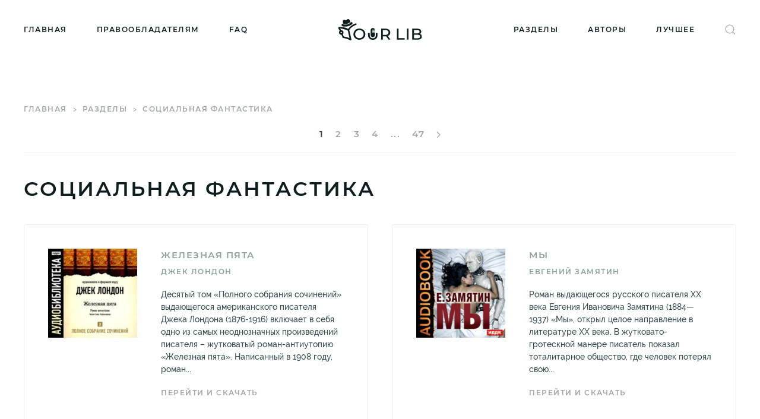

--- FILE ---
content_type: text/html; charset=utf-8
request_url: https://audio-online.ru/5078/
body_size: 16317
content:
<!DOCTYPE html>
<html lang="ru" vocab="http://schema.org/">
<head>
    <meta charset="UTF-8">
    <meta http-equiv="X-UA-Compatible" content="IE=edge">
    <meta name="viewport" content="width=device-width, initial-scale=1">
    <title>социальная фантастика @ Your Lib Audio</title>
    <link rel="canonical" href="https://audio-online.ru/5078/index.html">
    <!-- start favicon section -->
    <link rel="apple-touch-icon" sizes="180x180" href="/static/apple-touch-icon.png">
    <link rel="icon" type="image/png" sizes="32x32" href="/static/favicon-32x32.png">
    <link rel="icon" type="image/png" sizes="16x16" href="/static/favicon-16x16.png">
    <link rel="manifest" href="/static/site.webmanifest">
    <link rel="mask-icon" href="/static/safari-pinned-tab.svg" color="#5bbad5">
    <link rel="shortcut icon" href="/static/favicon.ico">
    <meta name="msapplication-TileColor" content="#2b5797">
    <meta name="msapplication-config" content="/static/browserconfig.xml">
    <meta name="theme-color" content="#ffffff">
    <!-- end favicon section -->
    <!-- start OG -->
    <link rel="image_src" href="https://audio-online.ru/static/images/og-cover.jpg" />
    <meta name="description" content="Скачать аудиокниги из раздела «социальная фантастика» в mp3 или слушать онлайн. Читать отзывы и комментировать бесплатно полную версию на сайте «Your Lib Audio»." />
    <meta property="vk:image" content="https://audio-online.ru/static/images/og-cover.jpg?vk" />
    <meta property="og:image" content="https://audio-online.ru/static/images/og-cover.jpg" />
    <meta property="og:image:height" content="768" />
    <meta property="og:image:width" content="400" />
    <meta property="og:site_name" content="Your Lib Audio" />
    <meta property="og:title" content="социальная фантастика @ Your Lib Audio" />
    <meta property="og:description" content="Скачать аудиокниги из раздела «социальная фантастика» в mp3 или слушать онлайн. Читать отзывы и комментировать бесплатно полную версию на сайте «Your Lib Audio»." />
    <meta property="og:url" content="https://audio-online.ru/5078/index.html" />
    <meta property="twitter:card" content="summary_large_image" />
    <meta property="twitter:title" content="социальная фантастика @ Your Lib Audio" />
    <meta property="twitter:description" content="Скачать аудиокниги из раздела «социальная фантастика» в mp3 или слушать онлайн. Читать отзывы и комментировать бесплатно полную версию на сайте «Your Lib Audio»." />
    <meta property="twitter:image" content="https://audio-online.ru/static/images/og-cover.jpg" />
    <meta property="twitter:url" content="https://audio-online.ru/5078/index.html" />
    <!-- end OG -->
    <link href="/static/css/uikit3-zoo.css" rel="stylesheet" />
    <link href="/static/css/rating.css" rel="stylesheet" />
    <link href="/static/css/theme-white-turquoise.css" rel="stylesheet" />
    <link href="/static/css/socialbuttons.css" rel="stylesheet" />
    <link href="/static/css/custom.css" rel="stylesheet" />
    <script src="/static/js/jquery.min.js"></script>
    <script src="/static/js/jquery-noconflict.js"></script>
    <script src="/static/js/jquery-migrate.min.js"></script>
    <script src="/static/js/uikit.min.js"></script>
    <script>
        document.addEventListener('DOMContentLoaded', function() {
            Array.prototype.slice.call(document.querySelectorAll('a span[id^="cloak"]')).forEach(function(span) {
                span.innerText = span.textContent;
            });
        });
        var $theme = {};
    </script>
    <!-- Global site tag (gtag.js) - Google Analytics -->
    <script async src="https://www.googletagmanager.com/gtag/js?id=UA-126244341-3"></script>
    <script>
      window.dataLayer = window.dataLayer || [];
      function gtag(){dataLayer.push(arguments);}
      gtag('js', new Date());

      gtag('config', 'UA-126244341-3');
    </script>
    <!-- / Global site tag (gtag.js) - Google Analytics -->
    <!-- Yandex.Metrika counter -->
    <script type="text/javascript" >
       (function(m,e,t,r,i,k,a){m[i]=m[i]||function(){(m[i].a=m[i].a||[]).push(arguments)};
       m[i].l=1*new Date();k=e.createElement(t),a=e.getElementsByTagName(t)[0],k.async=1,k.src=r,a.parentNode.insertBefore(k,a)})
       (window, document, "script", "https://mc.yandex.ru/metrika/tag.js", "ym");

       ym(65125081, "init", {
            clickmap:true,
            trackLinks:true,
            accurateTrackBounce:true,
            webvisor:true
       });
    </script>
    <noscript><div><img src="https://mc.yandex.ru/watch/65125081" style="position:absolute; left:-9999px;" alt="" /></div></noscript>
    <!-- /Yandex.Metrika counter -->
    </head>
    <body class="">

                <div class="tm-page-container uk-clearfix">

        <div class="tm-page uk-margin-auto">

<div class="tm-header-mobile uk-hidden@m">


    <div class="uk-navbar-container">
        <nav uk-navbar>

                        <div class="uk-navbar-left">

                                <a class="uk-navbar-toggle" href="#tm-mobile" uk-toggle>
                    <div uk-navbar-toggle-icon></div>
                                    </a>
            </div>
                        <div class="uk-navbar-center">
                <a class="uk-navbar-item uk-logo" href="/">
                    <img alt="Your Lib Audio" src="/static/images/logo-mobile.svg">
                </a>
            </div>
        </nav>
    </div>


<div id="tm-mobile" class="uk-modal-full" uk-modal>
    <div class="uk-modal-dialog uk-modal-body uk-text-center uk-flex uk-height-viewport">

        <button class="uk-modal-close-full" type="button" uk-close></button>

                <div class="uk-margin-auto-vertical uk-width-1-1">

<div class="uk-child-width-1-1" uk-grid>    <div>
<div class="uk-panel" id="module-menu-mobile">

<form class="uk-search uk-search-default" action="/redirect/pages/rmd_search/">
    <input class="uk-search-input uk-search-field" type="search" value="" name="q" placeholder="Искать книгу...">
    <a class="uk-search-icon-flip" uk-search-icon onclick="jQuery(this).closest('form').submit();"></a>
</form>
<hr />

<ul class="uk-nav uk-nav-default uk-nav-center" uk-nav>

	<li><a href="/">Главная</a></li>
	<li><a href="/categories/">Разделы</a></li>
	<li class="uk-parent"><a href="#">Лучшее</a>
	    <ul class="uk-nav-sub">
		<li><a href="/popular-halfyear.html">За полгода</a></li>
		<li><a href="/popular-week.html">За неделю</a></li>
		<li><a href="/popular-day.html">За день</a></li>
	    </ul>
	</li>
	<li><a class="uk-disabled">Авторы</a></li>
	<li><a class="uk-disabled">Черновики</a></li>
	<li><a class="uk-disabled">FAQ</a></li>
	<li><a href="/copyright.html">Правообладателям</a></li>

</ul>

</div>
</div></div>

                    </div>

    </div>
</div>
</div>


<div class="tm-header uk-visible@m" uk-header>



        <div uk-sticky media="@m" show-on-up animation="uk-animation-slide-top" cls-active="uk-navbar-sticky" sel-target=".uk-navbar-container">

        <div class="uk-navbar-container">

            <div class="uk-container uk-container-xlarge">
                <nav class="uk-navbar" uk-navbar="{&quot;align&quot;:&quot;left&quot;,&quot;boundary&quot;:&quot;!.uk-navbar-container&quot;,&quot;dropbar&quot;:true,&quot;dropbar-anchor&quot;:&quot;!.uk-navbar-container&quot;,&quot;dropbar-mode&quot;:&quot;slide&quot;}">

                                        <div class="uk-navbar-left">



<ul class="uk-navbar-nav">

	<li><a href="/">Главная</a></li>
	<li><a href="/copyright.html">Правообладателям</a></li>
	<li><a class="uk-disabled">FAQ</a></li></ul>


                    </div>

                                        <div class="uk-navbar-center">


<a href="/" class="uk-navbar-item uk-logo">
    <img alt="Your Lib Audio" src="/static/images/logo.svg"><img class="uk-logo-inverse" alt="Your Lib Audio" src="/static/images/logo-inverted.svg">
</a>


                    </div>

                                        <div class="uk-navbar-right nav-overlay">

<ul id="module-menu" class="uk-navbar-nav">

	<li><a href="/categories/">Разделы</a></li>
	<li><a class="uk-disabled">Авторы</a></li>
	<li class="uk-parent"><a href="/popular-halfyear.html">Лучшее</a>
	    <div class="uk-navbar-dropdown"><div class="uk-navbar-dropdown-grid uk-child-width-1-1" uk-grid><div><ul class="uk-nav uk-navbar-dropdown-nav">
	    <li><a href="/popular-halfyear.html">За полгода</a></li>
	    <li><a href="/popular-week.html">За неделю</a></li>
	    <li><a href="/popular-day.html">За день</a></li></ul></div></div></div></li>

</ul>

<a class="uk-navbar-toggle" uk-search-icon uk-toggle="target: .nav-overlay; animation: uk-animation-scale-up" href="#"></a>

                    </div>

<div class="nav-overlay uk-navbar-right uk-flex-right" hidden>

        <div class="uk-navbar-item uk-width-expand">
            <form class="uk-search uk-search-navbar uk-width-1-1" action="/redirect/pages/rmd_search/" data-uk-search="{'source': '/search/', 'param': 'q', 'msgResultsHeader': 'Результаты поиска', 'msgMoreResults': 'Показать больше результатов', 'msgNoResults': 'Ничего не найдено', flipDropdown: 1}">
                <input class="uk-search-input uk-search-field" type="search" value="" name="q" placeholder="Искать книгу..." autofocus>

    <script type="text/autocomplete">
        <ul class="uk-nav uk-nav-search uk-autocomplete-results">
        {{#msgResultsHeader}}<li class="uk-nav-header uk-skip">{{msgResultsHeader}}</li>{{/msgResultsHeader}}
        <li class="uk-nav-divider uk-skip"></li>
        {{#items && items.length}}
        {{~items}}
        <li data-url="{{!$item.url}}">
            <a href="{{!$item.url}}">
                <div class="uk-grid uk-grid-column-small" uk-grid>
                    <div class="uk-width-1-6"><img data-src="https://img.audio-online.ru{{ $item.imgurl }}" height="30" width="30" uk-img /></div>
                    <div class="uk-width-5-6"><div class="result-title">{{{$item.title}}}</div>{{#$item.text}}<div class="result-text">{{{$item.text}}}</div>{{/$item.text}}</div>
                </div>
            </a>
        </li>
        {{/items}}
        {{#msgMoreResults}}
        <li class="uk-nav-divider uk-skip"></li>
        <li class="uk-search-moreresults" data-moreresults="true"><a onclick="jQuery(this).closest(\"form\").submit();">{{msgMoreResults}}</a></li>
        {{/msgMoreResults}}{{/end}}
        {{^items.length}}
        {{#msgNoResults}}
        <li class="uk-skip"><a class="uk-disabled">{{msgNoResults}}</a></li>
        {{/msgNoResults}}{{/end}}
        </ul>
    </script>

            </form>
        </div>

        <a class="uk-navbar-toggle" uk-close uk-toggle="target: .nav-overlay; animation: uk-animation-scale-up" href="#"></a>

</div>

                </nav>
            </div>

        </div>

        </div>





</div>




            <div id="tm-main"  class="tm-main uk-section uk-section-default" uk-height-viewport="expand: true">

<div class="uk-container uk-margin-bottom">
    <ul class="uk-breadcrumb">
        <li><a href="/">Главная</a></li>
        <li><a href="/categories/">Разделы</a></li>
        <li><a class="uk-disabled">социальная фантастика</a></li>
    </ul>
</div>



                <div class="uk-container">
            <div id="system-message-container" data-messages="[]"></div>


<div class="yoo-zoo product-uikit3 product-uikit3-books">

  <div class="uk-pagination uk-flex-center"><li class="uk-active"><span>1</span></li><li><a href="index2.html">2</a></li><li><a href="index3.html">3</a></li><li><a href="index4.html">4</a></li><li class="uk-disabled"><span>...</span></li><li><a href="index47.html">47</a></li><li><a href="index2.html"><span uk-pagination-next></span></a></li></div>

<hr>
	<h1>социальная фантастика</h1>
	<div class="uk-clearfix uk-margin-bottom"></div>

<div class="uk-grid" uk-grid uk-height-match="target: > div > .uk-card">



    <div class="uk-width-1-2@m">
	<div class="uk-card uk-card-default uk-card-body">
    
<div class="uk-align-left@s">
     
    <a href="/5078/audio-174844.html"><img data-src="https://cdn.litres.ru/pub/c/cover_200/174844.jpg" alt="Джек Лондон. Железная пята" width="150" height="150" uk-img></a>

 </div>

<div class="uk-overflow-hidden">

<h3 class="uk-h5 uk-margin-remove">
     <a href="/5078/audio-174844.html">Железная пята</a> </h3>
<h4 class="uk-h6 uk-margin-small"><a class="uk-disabled">Джек Лондон</a></h4>

     <div id="fff9519f-3b36-4df5-8722-17db9f2ea31c-5e8aee5132b61" class="yoo-zoo rating">

<!--    <div class="rating-container star5">
	<div class="previous-rating" style="width: 0%;"></div>

	    </div> -->

    
    
</div>
 
 <div class="uk-margin uk-text-small"> Десятый том «Полного собрания сочинений» выдающегося американского писателя Джека Лондона (1876-1916) включает в себя одно из самых неоднозначных произведений писателя – жутковатый роман-антиутопию «Железная пята». Написанный в 1908 году, роман...</div>

<ul class="uk-subnav uk-subnav-divider">
    
<li class="element element-itemlink">
     <a href="/5078/audio-174844.html">Перейти и скачать</a></li></ul>

</div></div></div>



    <div class="uk-width-1-2@m">
	<div class="uk-card uk-card-default uk-card-body">
    
<div class="uk-align-left@s">
     
    <a href="/5078/audio-174968.html"><img data-src="https://cdn.litres.ru/pub/c/cover_200/174968.jpg" alt="Евгений Замятин. Мы" width="150" height="150" uk-img></a>

 </div>

<div class="uk-overflow-hidden">

<h3 class="uk-h5 uk-margin-remove">
     <a href="/5078/audio-174968.html">Мы</a> </h3>
<h4 class="uk-h6 uk-margin-small"><a class="uk-disabled">Евгений Замятин</a></h4>

     <div id="fff9519f-3b36-4df5-8722-17db9f2ea31c-5e8aee5132b61" class="yoo-zoo rating">

<!--    <div class="rating-container star5">
	<div class="previous-rating" style="width: 0%;"></div>

	    </div> -->

    
    
</div>
 
 <div class="uk-margin uk-text-small"> Роман выдающегося русского писателя ХХ века Евгения Ивановича Замятина (1884—1937) «Мы», открыл целое направление в литературе ХХ века. В жутковато-гротескной манере писатель показал тоталитарное общество, где человек потерял свою...</div>

<ul class="uk-subnav uk-subnav-divider">
    
<li class="element element-itemlink">
     <a href="/5078/audio-174968.html">Перейти и скачать</a></li></ul>

</div></div></div>



    <div class="uk-width-1-2@m">
	<div class="uk-card uk-card-default uk-card-body">
    
<div class="uk-align-left@s">
     
    <a href="/5078/audio-176815.html"><img data-src="https://cdn.litres.ru/pub/c/cover_200/176815.jpg" alt="Александр Беляев. Человек – амфибия" width="150" height="150" uk-img></a>

 </div>

<div class="uk-overflow-hidden">

<h3 class="uk-h5 uk-margin-remove">
     <a href="/5078/audio-176815.html">Человек – амфибия</a> </h3>
<h4 class="uk-h6 uk-margin-small"><a class="uk-disabled">Александр Беляев</a></h4>

     <div id="fff9519f-3b36-4df5-8722-17db9f2ea31c-5e8aee5132b61" class="yoo-zoo rating">

<!--    <div class="rating-container star5">
	<div class="previous-rating" style="width: 0%;"></div>

	    </div> -->

    
    
</div>
 
 <div class="uk-margin uk-text-small"> А. Беляев ЧЕЛОВЕК-АМФИБИЯ в исполнении Владимира Коренева     Наша новая аудиокнига – настоящий подарок для тех, кто помнит фильм «Человек-амфибия», снятый по повести А.Беляева. Этот любимый миллионами киношедевр мгновенно приносит мировую славу...</div>

<ul class="uk-subnav uk-subnav-divider">
    
<li class="element element-itemlink">
     <a href="/5078/audio-176815.html">Перейти и скачать</a></li></ul>

</div></div></div>



    <div class="uk-width-1-2@m">
	<div class="uk-card uk-card-default uk-card-body">
    
<div class="uk-align-left@s">
     
    <a href="/5078/audio-283662.html"><img data-src="https://cdn.litres.ru/pub/c/cover_200/283662.jpg" alt="Эдгар Аллан По. Фантастические рассказы" width="150" height="150" uk-img></a>

 </div>

<div class="uk-overflow-hidden">

<h3 class="uk-h5 uk-margin-remove">
     <a href="/5078/audio-283662.html">Фантастические рассказы</a> </h3>
<h4 class="uk-h6 uk-margin-small"><a class="uk-disabled">Эдгар Аллан По</a></h4>

     <div id="fff9519f-3b36-4df5-8722-17db9f2ea31c-5e8aee5132b61" class="yoo-zoo rating">

<!--    <div class="rating-container star5">
	<div class="previous-rating" style="width: 0%;"></div>

	    </div> -->

    
    
</div>
 
 <div class="uk-margin uk-text-small"> Рассказы и романы, полные «ужасов и тайн», появились в европейской и американской литературе в первой половине XIX века. Таинственные приключения, фантастика, призраки и демонические личности – все это является центральной темой данных...</div>

<ul class="uk-subnav uk-subnav-divider">
    
<li class="element element-itemlink">
     <a href="/5078/audio-283662.html">Перейти и скачать</a></li></ul>

</div></div></div>



    <div class="uk-width-1-2@m">
	<div class="uk-card uk-card-default uk-card-body">
    
<div class="uk-align-left@s">
     
    <a href="/5078/audio-285002.html"><img data-src="https://cdn.litres.ru/pub/c/cover_200/285002.jpg" alt="Аркадий и Борис Стругацкие. Трудно быть богом. Читает Леонид Ярмольник" width="150" height="150" uk-img></a>

 </div>

<div class="uk-overflow-hidden">

<h3 class="uk-h5 uk-margin-remove">
     <a href="/5078/audio-285002.html">Трудно быть богом. Читает Леонид Ярмольник</a> </h3>
<h4 class="uk-h6 uk-margin-small"><a class="uk-disabled">Аркадий и Борис Стругацкие</a></h4>

     <div id="fff9519f-3b36-4df5-8722-17db9f2ea31c-5e8aee5132b61" class="yoo-zoo rating">

<!--    <div class="rating-container star5">
	<div class="previous-rating" style="width: 0%;"></div>

	    </div> -->

    
    
</div>
 
 <div class="uk-margin uk-text-small">  Авторская версия Леонида Ярмольника, сыгравшего главную роль в экранизации Алексея Германа.   Повесть «Трудно быть богом» Аркадия и Бориса Стругацких – один из лучших образчиков советской фантастики, тот самый случай, когда прилагательное...</div>

<ul class="uk-subnav uk-subnav-divider">
    
<li class="element element-itemlink">
     <a href="/5078/audio-285002.html">Перейти и скачать</a></li></ul>

</div></div></div>



    <div class="uk-width-1-2@m">
	<div class="uk-card uk-card-default uk-card-body">
    
<div class="uk-align-left@s">
     
    <a href="/5078/audio-295762.html"><img data-src="https://cdn.litres.ru/pub/c/cover_200/295762.jpg" alt="Евгений Замятин. Мы" width="150" height="150" uk-img></a>

 </div>

<div class="uk-overflow-hidden">

<h3 class="uk-h5 uk-margin-remove">
     <a href="/5078/audio-295762.html">Мы</a> </h3>
<h4 class="uk-h6 uk-margin-small"><a class="uk-disabled">Евгений Замятин</a></h4>

     <div id="fff9519f-3b36-4df5-8722-17db9f2ea31c-5e8aee5132b61" class="yoo-zoo rating">

<!--    <div class="rating-container star5">
	<div class="previous-rating" style="width: 0%;"></div>

	    </div> -->

    
    
</div>
 
 <div class="uk-margin uk-text-small"> В романе «Мы» изображено совершенное Государство возглавляемое Благодетелем. В этом государстве прозрачных стен, талонов на любовь, механической музыки, в этом обществе «математически совершенной жизни» человек – винтик в образцово отлаженном...</div>

<ul class="uk-subnav uk-subnav-divider">
    
<li class="element element-itemlink">
     <a href="/5078/audio-295762.html">Перейти и скачать</a></li></ul>

</div></div></div>



    <div class="uk-width-1-2@m">
	<div class="uk-card uk-card-default uk-card-body">
    
<div class="uk-align-left@s">
     
    <a href="/5078/audio-304942.html"><img data-src="https://cdn.litres.ru/pub/c/cover_200/304942.jpg" alt="Оскар Уайльд. The Picture of Dorian Gray" width="150" height="150" uk-img></a>

 </div>

<div class="uk-overflow-hidden">

<h3 class="uk-h5 uk-margin-remove">
     <a href="/5078/audio-304942.html">The Picture of Dorian Gray</a> </h3>
<h4 class="uk-h6 uk-margin-small"><a class="uk-disabled">Оскар Уайльд</a></h4>

     <div id="fff9519f-3b36-4df5-8722-17db9f2ea31c-5e8aee5132b61" class="yoo-zoo rating">

<!--    <div class="rating-container star5">
	<div class="previous-rating" style="width: 0%;"></div>

	    </div> -->

    
    
</div>
 
 <div class="uk-margin uk-text-small"> Аудиокнига предназначена для развития навыков аудирования и чтения и адресована учащимся 9–10 классов школ с углубленным изучением английского языка, лицеев, гимназий, студентам колледжей и неязыковых вузов, а также лицам, изучающим английский...</div>

<ul class="uk-subnav uk-subnav-divider">
    
<li class="element element-itemlink">
     <a href="/5078/audio-304942.html">Перейти и скачать</a></li></ul>

</div></div></div>



    <div class="uk-width-1-2@m">
	<div class="uk-card uk-card-default uk-card-body">
    
<div class="uk-align-left@s">
     
    <a href="/5078/audio-329012.html"><img data-src="https://cdn.litres.ru/pub/c/cover_200/329012.jpg?r=202408061815" alt="Михаил Булгаков. Собачье сердце" width="150" height="150" uk-img></a>

 </div>

<div class="uk-overflow-hidden">

<h3 class="uk-h5 uk-margin-remove">
     <a href="/5078/audio-329012.html">Собачье сердце</a> </h3>
<h4 class="uk-h6 uk-margin-small"><a class="uk-disabled">Михаил Булгаков</a></h4>

     <div id="fff9519f-3b36-4df5-8722-17db9f2ea31c-5e8aee5132b61" class="yoo-zoo rating">

<!--    <div class="rating-container star5">
	<div class="previous-rating" style="width: 0%;"></div>

	    </div> -->

    
    
</div>
 
 <div class="uk-margin uk-text-small"> Три сатирические повести, представленные в аудиокниге, обращены к одной и той же реальности – Москве 1920-х годов. Рассказывая о полярных силах того времени, автор как бы развёртывает человеческую антропологию, задаётся вопросом – что есть...</div>

<ul class="uk-subnav uk-subnav-divider">
    
<li class="element element-itemlink">
     <a href="/5078/audio-329012.html">Перейти и скачать</a></li></ul>

</div></div></div>



    <div class="uk-width-1-2@m">
	<div class="uk-card uk-card-default uk-card-body">
    
<div class="uk-align-left@s">
     
    <a href="/5078/audio-442595.html"><img data-src="https://cdn.litres.ru/pub/c/cover_200/442595.jpg" alt="Андрей Баранов. Последний вояж «Титаника-7»" width="150" height="150" uk-img></a>

 </div>

<div class="uk-overflow-hidden">

<h3 class="uk-h5 uk-margin-remove">
     <a href="/5078/audio-442595.html">Последний вояж «Титаника-7»</a> </h3>
<h4 class="uk-h6 uk-margin-small"><a class="uk-disabled">Андрей Баранов</a></h4>

     <div id="fff9519f-3b36-4df5-8722-17db9f2ea31c-5e8aee5132b61" class="yoo-zoo rating">

<!--    <div class="rating-container star5">
	<div class="previous-rating" style="width: 0%;"></div>

	    </div> -->

    
    
</div>
 
 <div class="uk-margin uk-text-small"> Фантастическая сатира о возможном будущем российских олигархов. </div>

<ul class="uk-subnav uk-subnav-divider">
    
<li class="element element-itemlink">
     <a href="/5078/audio-442595.html">Перейти и скачать</a></li></ul>

</div></div></div>



    <div class="uk-width-1-2@m">
	<div class="uk-card uk-card-default uk-card-body">
    
<div class="uk-align-left@s">
     
    <a href="/5078/audio-613125.html"><img data-src="https://cdn.litres.ru/pub/c/cover_200/613125.jpg" alt="Евгений Замятин. Мы" width="150" height="150" uk-img></a>

 </div>

<div class="uk-overflow-hidden">

<h3 class="uk-h5 uk-margin-remove">
     <a href="/5078/audio-613125.html">Мы</a> </h3>
<h4 class="uk-h6 uk-margin-small"><a class="uk-disabled">Евгений Замятин</a></h4>

     <div id="fff9519f-3b36-4df5-8722-17db9f2ea31c-5e8aee5132b61" class="yoo-zoo rating">

<!--    <div class="rating-container star5">
	<div class="previous-rating" style="width: 0%;"></div>

	    </div> -->

    
    
</div>
 
 <div class="uk-margin uk-text-small"> Роман «Мы» – главное произведение Е.И.Замятина, сочетающее черты социальной сатиры и философской притчи.  Центральной темой романа является проблема человеческой свободы.  Написанный в 1921 году, роман «Мы» открывает ряд самых значительных...</div>

<ul class="uk-subnav uk-subnav-divider">
    
<li class="element element-itemlink">
     <a href="/5078/audio-613125.html">Перейти и скачать</a></li></ul>

</div></div></div>



    <div class="uk-width-1-2@m">
	<div class="uk-card uk-card-default uk-card-body">
    
<div class="uk-align-left@s">
     
    <a href="/5078/audio-620135.html"><img data-src="https://cdn.litres.ru/pub/c/cover_200/620135.jpg" alt="Марина и Сергей Дяченко. Долина Совести" width="150" height="150" uk-img></a>

 </div>

<div class="uk-overflow-hidden">

<h3 class="uk-h5 uk-margin-remove">
     <a href="/5078/audio-620135.html">Долина Совести</a> </h3>
<h4 class="uk-h6 uk-margin-small"><a class="uk-disabled">Марина и Сергей Дяченко</a></h4>

     <div id="fff9519f-3b36-4df5-8722-17db9f2ea31c-5e8aee5132b61" class="yoo-zoo rating">

<!--    <div class="rating-container star5">
	<div class="previous-rating" style="width: 0%;"></div>

	    </div> -->

    
    
</div>
 
 <div class="uk-margin uk-text-small"> Герой романа Марины и Сергея Дяченко обаятелен и, без сомнения, талантлив. Друзья не мыслят себя без него, мама души в нем не чает, женщины стоят у него под окнами. У всеобщей любви есть лишь одна темная сторона: всякий, кто встречается у него...</div>

<ul class="uk-subnav uk-subnav-divider">
    
<li class="element element-itemlink">
     <a href="/5078/audio-620135.html">Перейти и скачать</a></li></ul>

</div></div></div>



    <div class="uk-width-1-2@m">
	<div class="uk-card uk-card-default uk-card-body">
    
<div class="uk-align-left@s">
     
    <a href="/5078/audio-620215.html"><img data-src="https://cdn.litres.ru/pub/c/cover_200/620215.jpg" alt="Михаил Булгаков. Собачье сердце" width="150" height="150" uk-img></a>

 </div>

<div class="uk-overflow-hidden">

<h3 class="uk-h5 uk-margin-remove">
     <a href="/5078/audio-620215.html">Собачье сердце</a> </h3>
<h4 class="uk-h6 uk-margin-small"><a class="uk-disabled">Михаил Булгаков</a></h4>

     <div id="fff9519f-3b36-4df5-8722-17db9f2ea31c-5e8aee5132b61" class="yoo-zoo rating">

<!--    <div class="rating-container star5">
	<div class="previous-rating" style="width: 0%;"></div>

	    </div> -->

    
    
</div>
 
 <div class="uk-margin uk-text-small"> `Собачье сердце` – одно из самых любимых читателями произведений Михаила Булгакова. Вас ждет полный рассказ о необыкновенном эксперименте гениального доктора. Вы услышите бесконечную всепроникающую иронию, которой искрится каждое слово писателя,...</div>

<ul class="uk-subnav uk-subnav-divider">
    
<li class="element element-itemlink">
     <a href="/5078/audio-620215.html">Перейти и скачать</a></li></ul>

</div></div></div>



    <div class="uk-width-1-2@m">
	<div class="uk-card uk-card-default uk-card-body">
    
<div class="uk-align-left@s">
     
    <a href="/5078/audio-3140955.html"><img data-src="https://cdn.litres.ru/pub/c/cover_200/3140955.jpg?r=202107011427" alt="Аркадий и Борис Стругацкие. Трудно быть богом" width="150" height="150" uk-img></a>

 </div>

<div class="uk-overflow-hidden">

<h3 class="uk-h5 uk-margin-remove">
     <a href="/5078/audio-3140955.html">Трудно быть богом</a> </h3>
<h4 class="uk-h6 uk-margin-small"><a class="uk-disabled">Аркадий и Борис Стругацкие</a></h4>

     <div id="fff9519f-3b36-4df5-8722-17db9f2ea31c-5e8aee5132b61" class="yoo-zoo rating">

<!--    <div class="rating-container star5">
	<div class="previous-rating" style="width: 0%;"></div>

	    </div> -->

    
    
</div>
 
 <div class="uk-margin uk-text-small"> Аркадий Натанович и Борис Натанович Стругацкие – классики современной научной и социальной фантастики. Произведения Стругацких издавались в переводах на 42 языках в 33 странах мира. На русском языке вышло четыре полных собрания их сочинений.  ...</div>

<ul class="uk-subnav uk-subnav-divider">
    
<li class="element element-itemlink">
     <a href="/5078/audio-3140955.html">Перейти и скачать</a></li></ul>

</div></div></div>



    <div class="uk-width-1-2@m">
	<div class="uk-card uk-card-default uk-card-body">
    
<div class="uk-align-left@s">
     
    <a href="/5078/audio-3902005.html"><img data-src="https://cdn.litres.ru/pub/c/cover_200/3902005.jpg" alt="Александр Грин. Блистающий мир" width="150" height="150" uk-img></a>

 </div>

<div class="uk-overflow-hidden">

<h3 class="uk-h5 uk-margin-remove">
     <a href="/5078/audio-3902005.html">Блистающий мир</a> </h3>
<h4 class="uk-h6 uk-margin-small"><a class="uk-disabled">Александр Грин</a></h4>

     <div id="fff9519f-3b36-4df5-8722-17db9f2ea31c-5e8aee5132b61" class="yoo-zoo rating">

<!--    <div class="rating-container star5">
	<div class="previous-rating" style="width: 0%;"></div>

	    </div> -->

    
    
</div>
 
 <div class="uk-margin uk-text-small"> Александр Грин – один из ярчайших русских писателей, относивший себя к символистам. Он прожил непростую, полную борьбы и терзаний жизнь, что нашло отражение в его творчестве и выкристаллизовалось в необычный, возвышенный, красивый и романтичный...</div>

<ul class="uk-subnav uk-subnav-divider">
    
<li class="element element-itemlink">
     <a href="/5078/audio-3902005.html">Перейти и скачать</a></li></ul>

</div></div></div>



    <div class="uk-width-1-2@m">
	<div class="uk-card uk-card-default uk-card-body">
    
<div class="uk-align-left@s">
     
    <a href="/5078/audio-3913855.html"><img data-src="https://cdn.litres.ru/pub/c/cover_200/3913855.jpg" alt="Сьюзен Коллинз. Голодные игры" width="150" height="150" uk-img></a>

 </div>

<div class="uk-overflow-hidden">

<h3 class="uk-h5 uk-margin-remove">
     <a href="/5078/audio-3913855.html">Голодные игры</a> </h3>
<h4 class="uk-h6 uk-margin-small"><a class="uk-disabled">Сьюзен Коллинз</a></h4>

     <div id="fff9519f-3b36-4df5-8722-17db9f2ea31c-5e8aee5132b61" class="yoo-zoo rating">

<!--    <div class="rating-container star5">
	<div class="previous-rating" style="width: 0%;"></div>

	    </div> -->

    
    
</div>
 
 <div class="uk-margin uk-text-small"> Книга-сенсация, возглавившая 21 список бестселлеров и удостоенная множества литературных наград! Эти парень и девушка знакомы с детства и еще могут полюбить друг друга, но им придется стать врагами… По жребию они должны участвовать в страшных...</div>

<ul class="uk-subnav uk-subnav-divider">
    
<li class="element element-itemlink">
     <a href="/5078/audio-3913855.html">Перейти и скачать</a></li></ul>

</div></div></div>



    <div class="uk-width-1-2@m">
	<div class="uk-card uk-card-default uk-card-body">
    
<div class="uk-align-left@s">
     
    <a href="/5078/audio-3940425.html"><img data-src="https://cdn.litres.ru/pub/c/cover_200/3940425.jpg?r=202403251313" alt="Сьюзен Коллинз. Сойка-пересмешница" width="150" height="150" uk-img></a>

 </div>

<div class="uk-overflow-hidden">

<h3 class="uk-h5 uk-margin-remove">
     <a href="/5078/audio-3940425.html">Сойка-пересмешница</a> </h3>
<h4 class="uk-h6 uk-margin-small"><a class="uk-disabled">Сьюзен Коллинз</a></h4>

     <div id="fff9519f-3b36-4df5-8722-17db9f2ea31c-5e8aee5132b61" class="yoo-zoo rating">

<!--    <div class="rating-container star5">
	<div class="previous-rating" style="width: 0%;"></div>

	    </div> -->

    
    
</div>
 
 <div class="uk-margin uk-text-small"> Китнисс выжила, хотя дом ее разрушен. Ее семья – в относительной безопасности. Но… Пит похищен власть имущими, и судьба его не известна. И тогда легенда становится реальностью. Таинственный Тринадцатый дистрикт выходит из тени, в которой...</div>

<ul class="uk-subnav uk-subnav-divider">
    
<li class="element element-itemlink">
     <a href="/5078/audio-3940425.html">Перейти и скачать</a></li></ul>

</div></div></div>



    <div class="uk-width-1-2@m">
	<div class="uk-card uk-card-default uk-card-body">
    
<div class="uk-align-left@s">
     
    <a href="/5078/audio-3940435.html"><img data-src="https://cdn.litres.ru/pub/c/cover_200/3940435.jpg?r=202205141624" alt="Сьюзен Коллинз. И вспыхнет пламя" width="150" height="150" uk-img></a>

 </div>

<div class="uk-overflow-hidden">

<h3 class="uk-h5 uk-margin-remove">
     <a href="/5078/audio-3940435.html">И вспыхнет пламя</a> </h3>
<h4 class="uk-h6 uk-margin-small"><a class="uk-disabled">Сьюзен Коллинз</a></h4>

     <div id="fff9519f-3b36-4df5-8722-17db9f2ea31c-5e8aee5132b61" class="yoo-zoo rating">

<!--    <div class="rating-container star5">
	<div class="previous-rating" style="width: 0%;"></div>

	    </div> -->

    
    
</div>
 
 <div class="uk-margin uk-text-small"> Продолжение романа «Голодные игры», ставшего международным бестселлером. Китнисс и Пит выжили в страшных Голодных играх, заставили признать победителями их обоих. Но многие из тех, кому не нравится победа, считают парня и девушку опасными. У...</div>

<ul class="uk-subnav uk-subnav-divider">
    
<li class="element element-itemlink">
     <a href="/5078/audio-3940435.html">Перейти и скачать</a></li></ul>

</div></div></div>



    <div class="uk-width-1-2@m">
	<div class="uk-card uk-card-default uk-card-body">
    
<div class="uk-align-left@s">
     
    <a href="/5078/audio-4970760.html"><img data-src="https://cdn.litres.ru/pub/c/cover_200/4970760.jpg?r=202402131937" alt="Аркадий и Борис Стругацкие. Полдень, XXII век" width="150" height="150" uk-img></a>

 </div>

<div class="uk-overflow-hidden">

<h3 class="uk-h5 uk-margin-remove">
     <a href="/5078/audio-4970760.html">Полдень, XXII век</a> </h3>
<h4 class="uk-h6 uk-margin-small"><a class="uk-disabled">Аркадий и Борис Стругацкие</a></h4>

     <div id="fff9519f-3b36-4df5-8722-17db9f2ea31c-5e8aee5132b61" class="yoo-zoo rating">

<!--    <div class="rating-container star5">
	<div class="previous-rating" style="width: 0%;"></div>

	    </div> -->

    
    
</div>
 
 <div class="uk-margin uk-text-small"> Аркадий Натанович и Борис Натанович Стругацкие – классики современной научной и социальной фантастики. Произведения Стругацких издавались в переводах на 42 языках в 33 странах мира. На русском языке вышло четыре полных собрания их сочинений.  На...</div>

<ul class="uk-subnav uk-subnav-divider">
    
<li class="element element-itemlink">
     <a href="/5078/audio-4970760.html">Перейти и скачать</a></li></ul>

</div></div></div>



    <div class="uk-width-1-2@m">
	<div class="uk-card uk-card-default uk-card-body">
    
<div class="uk-align-left@s">
     
    <a href="/5078/audio-5317878.html"><img data-src="https://cdn.litres.ru/pub/c/cover_200/5317878.jpg?r=202105271427" alt="Аркадий и Борис Стругацкие. Град обреченный" width="150" height="150" uk-img></a>

 </div>

<div class="uk-overflow-hidden">

<h3 class="uk-h5 uk-margin-remove">
     <a href="/5078/audio-5317878.html">Град обреченный</a> </h3>
<h4 class="uk-h6 uk-margin-small"><a class="uk-disabled">Аркадий и Борис Стругацкие</a></h4>

     <div id="fff9519f-3b36-4df5-8722-17db9f2ea31c-5e8aee5132b61" class="yoo-zoo rating">

<!--    <div class="rating-container star5">
	<div class="previous-rating" style="width: 0%;"></div>

	    </div> -->

    
    
</div>
 
 <div class="uk-margin uk-text-small"> Аркадий Натанович и Борис Натанович Стругацкие – классики современной научной и социальной фантастики. Произведения Стругацких издавались в переводах на 42 языках в 33 странах мира. На русском языке вышло четыре полных собрания их сочинений. ...</div>

<ul class="uk-subnav uk-subnav-divider">
    
<li class="element element-itemlink">
     <a href="/5078/audio-5317878.html">Перейти и скачать</a></li></ul>

</div></div></div>



    <div class="uk-width-1-2@m">
	<div class="uk-card uk-card-default uk-card-body">
    
<div class="uk-align-left@s">
     
    <a href="/5078/audio-5816865.html"><img data-src="https://cdn.litres.ru/pub/c/cover_200/5816865.jpg" alt="Аркадий и Борис Стругацкие. Отягощенные злом, или сорок лет спустя" width="150" height="150" uk-img></a>

 </div>

<div class="uk-overflow-hidden">

<h3 class="uk-h5 uk-margin-remove">
     <a href="/5078/audio-5816865.html">Отягощенные злом, или сорок лет спустя</a> </h3>
<h4 class="uk-h6 uk-margin-small"><a class="uk-disabled">Аркадий и Борис Стругацкие</a></h4>

     <div id="fff9519f-3b36-4df5-8722-17db9f2ea31c-5e8aee5132b61" class="yoo-zoo rating">

<!--    <div class="rating-container star5">
	<div class="previous-rating" style="width: 0%;"></div>

	    </div> -->

    
    
</div>
 
 <div class="uk-margin uk-text-small"> Аркадий Натанович и Борис Натанович Стругацкие – классики современной научной и социальной фантастики. Произведения Стругацких издавались в переводах на 42 языках в 33 странах мира. На русском языке вышло четыре полных собрания их сочинений. ...</div>

<ul class="uk-subnav uk-subnav-divider">
    
<li class="element element-itemlink">
     <a href="/5078/audio-5816865.html">Перейти и скачать</a></li></ul>

</div></div></div>



    <div class="uk-width-1-2@m">
	<div class="uk-card uk-card-default uk-card-body">
    
<div class="uk-align-left@s">
     
    <a href="/5078/audio-6053726.html"><img data-src="https://cdn.litres.ru/pub/c/cover_200/6053726.jpg?r=201606040044" alt="Иван Ефремов. Час быка" width="150" height="150" uk-img></a>

 </div>

<div class="uk-overflow-hidden">

<h3 class="uk-h5 uk-margin-remove">
     <a href="/5078/audio-6053726.html">Час быка</a> </h3>
<h4 class="uk-h6 uk-margin-small"><a class="uk-disabled">Иван Ефремов</a></h4>

     <div id="fff9519f-3b36-4df5-8722-17db9f2ea31c-5e8aee5132b61" class="yoo-zoo rating">

<!--    <div class="rating-container star5">
	<div class="previous-rating" style="width: 0%;"></div>

	    </div> -->

    
    
</div>
 
 <div class="uk-margin uk-text-small"> В советское время эта книга была изъята из магазинов и библиотек практически сразу после своего выхода в свет. О ней молчали критики, а после смерти автора у него на квартире был произведен обыск с целью найти доказательства связи Ивана Ефремова...</div>

<ul class="uk-subnav uk-subnav-divider">
    
<li class="element element-itemlink">
     <a href="/5078/audio-6053726.html">Перейти и скачать</a></li></ul>

</div></div></div>



    <div class="uk-width-1-2@m">
	<div class="uk-card uk-card-default uk-card-body">
    
<div class="uk-align-left@s">
     
    <a href="/5078/audio-6130253.html"><img data-src="https://cdn.litres.ru/pub/c/cover_200/6130253.jpg?r=202203221029" alt="Джордж Оруэлл. 1984" width="150" height="150" uk-img></a>

 </div>

<div class="uk-overflow-hidden">

<h3 class="uk-h5 uk-margin-remove">
     <a href="/5078/audio-6130253.html">1984</a> </h3>
<h4 class="uk-h6 uk-margin-small"><a class="uk-disabled">Джордж Оруэлл</a></h4>

     <div id="fff9519f-3b36-4df5-8722-17db9f2ea31c-5e8aee5132b61" class="yoo-zoo rating">

<!--    <div class="rating-container star5">
	<div class="previous-rating" style="width: 0%;"></div>

	    </div> -->

    
    
</div>
 
 <div class="uk-margin uk-text-small"> Своеобразный антипод второй великой антиутопии XX века – «О дивный новый мир» Олдоса Хаксли. Что, в сущности, страшнее: доведенное до абсурда «общество потребления» – или доведенное до абсолюта «общество идеи»?   По Оруэллу, нет и не может быть...</div>

<ul class="uk-subnav uk-subnav-divider">
    
<li class="element element-itemlink">
     <a href="/5078/audio-6130253.html">Перейти и скачать</a></li></ul>

</div></div></div>



    <div class="uk-width-1-2@m">
	<div class="uk-card uk-card-default uk-card-body">
    
<div class="uk-align-left@s">
     
    <a href="/5078/audio-6713742.html"><img data-src="https://cdn.litres.ru/pub/c/cover_200/6713742.jpg?r=202404162002" alt="Владимир Сорокин. Теллурия" width="150" height="150" uk-img></a>

 </div>

<div class="uk-overflow-hidden">

<h3 class="uk-h5 uk-margin-remove">
     <a href="/5078/audio-6713742.html">Теллурия</a> </h3>
<h4 class="uk-h6 uk-margin-small"><a class="uk-disabled">Владимир Сорокин</a></h4>

     <div id="fff9519f-3b36-4df5-8722-17db9f2ea31c-5e8aee5132b61" class="yoo-zoo rating">

<!--    <div class="rating-container star5">
	<div class="previous-rating" style="width: 0%;"></div>

	    </div> -->

    
    
</div>
 
 <div class="uk-margin uk-text-small"> Новый роман финалиста Международного Букера-2013г. Владимира Сорокина, одного из самых знаменитых российских писателей, автора «Дня опричника», повести «Метель», сборника рассказов «Сахарный Кремль».  Новый роман Владимира Сорокина – это взгляд...</div>

<ul class="uk-subnav uk-subnav-divider">
    
<li class="element element-itemlink">
     <a href="/5078/audio-6713742.html">Перейти и скачать</a></li></ul>

</div></div></div>



    <div class="uk-width-1-2@m">
	<div class="uk-card uk-card-default uk-card-body">
    
<div class="uk-align-left@s">
     
    <a href="/5078/audio-8286796.html"><img data-src="https://cdn.litres.ru/pub/c/cover_200/8286796.jpg?r=202403051242" alt="Карел  Чапек. Война с саламандрами" width="150" height="150" uk-img></a>

 </div>

<div class="uk-overflow-hidden">

<h3 class="uk-h5 uk-margin-remove">
     <a href="/5078/audio-8286796.html">Война с саламандрами</a> </h3>
<h4 class="uk-h6 uk-margin-small"><a class="uk-disabled">Карел  Чапек</a></h4>

     <div id="fff9519f-3b36-4df5-8722-17db9f2ea31c-5e8aee5132b61" class="yoo-zoo rating">

<!--    <div class="rating-container star5">
	<div class="previous-rating" style="width: 0%;"></div>

	    </div> -->

    
    
</div>
 
 <div class="uk-margin uk-text-small"> Карел Чапек (1890 – 1938 гг.) – знаменитый чешский писатель-фантаст. В его романе «Война с саламандрами» нашествие саламандр ставит под угрозу существование мира людей. Сможет ли человечество отстоять свое право на жизнь?   «У капитана И. ван...</div>

<ul class="uk-subnav uk-subnav-divider">
    
<li class="element element-itemlink">
     <a href="/5078/audio-8286796.html">Перейти и скачать</a></li></ul>

</div></div></div>



    <div class="uk-width-1-2@m">
	<div class="uk-card uk-card-default uk-card-body">
    
<div class="uk-align-left@s">
     
    <a href="/5078/audio-10249484.html"><img data-src="https://cdn.litres.ru/pub/c/cover_200/10249484.jpg?r=201601291224" alt="Эдгар Аллан По. Король Чума. Низвержение в Мальстрем" width="150" height="150" uk-img></a>

 </div>

<div class="uk-overflow-hidden">

<h3 class="uk-h5 uk-margin-remove">
     <a href="/5078/audio-10249484.html">Король Чума. Низвержение в Мальстрем</a> </h3>
<h4 class="uk-h6 uk-margin-small"><a class="uk-disabled">Эдгар Аллан По</a></h4>

     <div id="fff9519f-3b36-4df5-8722-17db9f2ea31c-5e8aee5132b61" class="yoo-zoo rating">

<!--    <div class="rating-container star5">
	<div class="previous-rating" style="width: 0%;"></div>

	    </div> -->

    
    
</div>
 
 <div class="uk-margin uk-text-small"> Эдгар По (1809–1849) – поэт, прозаик, критик, непревзойденный мастер сразу нескольких литературных жанров – научно-фантастического, приключенческого, детективного, готического.   Новелла Низвержение в Мальстрем – это невероятная история о...</div>

<ul class="uk-subnav uk-subnav-divider">
    
<li class="element element-itemlink">
     <a href="/5078/audio-10249484.html">Перейти и скачать</a></li></ul>

</div></div></div>



    <div class="uk-width-1-2@m">
	<div class="uk-card uk-card-default uk-card-body">
    
<div class="uk-align-left@s">
     
    <a href="/5078/audio-18538820.html"><img data-src="https://cdn.litres.ru/pub/c/cover_200/18538820.jpg?r=201605242001" alt="Ната Хаммер. ООО «Удельная Россия»" width="150" height="150" uk-img></a>

 </div>

<div class="uk-overflow-hidden">

<h3 class="uk-h5 uk-margin-remove">
     <a href="/5078/audio-18538820.html">ООО «Удельная Россия»</a> </h3>
<h4 class="uk-h6 uk-margin-small"><a class="uk-disabled">Ната Хаммер</a></h4>

     <div id="fff9519f-3b36-4df5-8722-17db9f2ea31c-5e8aee5132b61" class="yoo-zoo rating">

<!--    <div class="rating-container star5">
	<div class="previous-rating" style="width: 0%;"></div>

	    </div> -->

    
    
</div>
 
 <div class="uk-margin uk-text-small"> ООО «Удельная Россия» – это кухонная история. Когда в ресторане нам подают дичь на подогретой тарелке под стальным колпаком, мы редко задумываемся о том, кто и как ее убил, освежевал, разделал, замариновал, где и как она хранилась,...</div>

<ul class="uk-subnav uk-subnav-divider">
    
<li class="element element-itemlink">
     <a href="/5078/audio-18538820.html">Перейти и скачать</a></li></ul>

</div></div></div>



    <div class="uk-width-1-2@m">
	<div class="uk-card uk-card-default uk-card-body">
    
<div class="uk-align-left@s">
     
    <a href="/5078/audio-21519181.html"><img data-src="https://cdn.litres.ru/pub/c/cover_200/21519181.jpg?r=202309302104" alt="Елена Чудинова. Мечеть Парижской Богоматери: 2048 год" width="150" height="150" uk-img></a>

 </div>

<div class="uk-overflow-hidden">

<h3 class="uk-h5 uk-margin-remove">
     <a href="/5078/audio-21519181.html">Мечеть Парижской Богоматери: 2048 год</a> </h3>
<h4 class="uk-h6 uk-margin-small"><a class="uk-disabled">Елена Чудинова</a></h4>

     <div id="fff9519f-3b36-4df5-8722-17db9f2ea31c-5e8aee5132b61" class="yoo-zoo rating">

<!--    <div class="rating-container star5">
	<div class="previous-rating" style="width: 0%;"></div>

	    </div> -->

    
    
</div>
 
 <div class="uk-margin uk-text-small"> 2048 год. Весна. Мягкая пита разевает белую пасть в проворных руках продавца, готовая наполниться острой и горячей своей начинкой, а через мгновение перекочевать в руки покупателей. Лоснится рассыпчатый кус-кус, прыгающий из котла по бумажным...</div>

<ul class="uk-subnav uk-subnav-divider">
    
<li class="element element-itemlink">
     <a href="/5078/audio-21519181.html">Перейти и скачать</a></li></ul>

</div></div></div>



    <div class="uk-width-1-2@m">
	<div class="uk-card uk-card-default uk-card-body">
    
<div class="uk-align-left@s">
     
    <a href="/5078/audio-21587421.html"><img data-src="https://cdn.litres.ru/pub/c/cover_200/21587421.jpg?r=201610061745" alt="Джером К. Джером. Новая утопия" width="150" height="150" uk-img></a>

 </div>

<div class="uk-overflow-hidden">

<h3 class="uk-h5 uk-margin-remove">
     <a href="/5078/audio-21587421.html">Новая утопия</a> </h3>
<h4 class="uk-h6 uk-margin-small"><a class="uk-disabled">Джером К. Джером</a></h4>

     <div id="fff9519f-3b36-4df5-8722-17db9f2ea31c-5e8aee5132b61" class="yoo-zoo rating">

<!--    <div class="rating-container star5">
	<div class="previous-rating" style="width: 0%;"></div>

	    </div> -->

    
    
</div>
 
 <div class="uk-margin uk-text-small">  «Неистощимые богатства матери-природы должны питать одинаково всех; не должно быть ни голодных, ни погибающих от излишества питания. У сильного должна быть отнята возможность захватывать себе больше, чем будет иметь слабый. Земля принадлежит...</div>

<ul class="uk-subnav uk-subnav-divider">
    
<li class="element element-itemlink">
     <a href="/5078/audio-21587421.html">Перейти и скачать</a></li></ul>

</div></div></div>



    <div class="uk-width-1-2@m">
	<div class="uk-card uk-card-default uk-card-body">
    
<div class="uk-align-left@s">
     
    <a href="/5078/audio-22150578.html"><img data-src="https://cdn.litres.ru/pub/c/cover_200/22150578.jpg?r=202310010405" alt="Елена Чудинова. Победители 1984" width="150" height="150" uk-img></a>

 </div>

<div class="uk-overflow-hidden">

<h3 class="uk-h5 uk-margin-remove">
     <a href="/5078/audio-22150578.html">Победители 1984</a> </h3>
<h4 class="uk-h6 uk-margin-small"><a class="uk-disabled">Елена Чудинова</a></h4>

     <div id="fff9519f-3b36-4df5-8722-17db9f2ea31c-5e8aee5132b61" class="yoo-zoo rating">

<!--    <div class="rating-container star5">
	<div class="previous-rating" style="width: 0%;"></div>

	    </div> -->

    
    
</div>
 
 <div class="uk-margin uk-text-small"> Представляем вашему вниманию новый роман Елены Чудиновой, автора нашумевшей «Мечети Парижской Богоматери», ставшей настоящей сенсацией и вызвавшей целую волну откликов среди читателей разных стран. В новом произведении вас ждет не менее...</div>

<ul class="uk-subnav uk-subnav-divider">
    
<li class="element element-itemlink">
     <a href="/5078/audio-22150578.html">Перейти и скачать</a></li></ul>

</div></div></div>



    <div class="uk-width-1-2@m">
	<div class="uk-card uk-card-default uk-card-body">
    
<div class="uk-align-left@s">
     
    <a href="/5078/audio-22469414.html"><img data-src="https://cdn.litres.ru/pub/c/cover_200/22469414.jpg?r=202507031544" alt="Александр Беляев. Человек – амфибия" width="150" height="150" uk-img></a>

 </div>

<div class="uk-overflow-hidden">

<h3 class="uk-h5 uk-margin-remove">
     <a href="/5078/audio-22469414.html">Человек – амфибия</a> </h3>
<h4 class="uk-h6 uk-margin-small"><a class="uk-disabled">Александр Беляев</a></h4>

     <div id="fff9519f-3b36-4df5-8722-17db9f2ea31c-5e8aee5132b61" class="yoo-zoo rating">

<!--    <div class="rating-container star5">
	<div class="previous-rating" style="width: 0%;"></div>

	    </div> -->

    
    
</div>
 
 <div class="uk-margin uk-text-small"> Что произойдет, если человек получит возможность жить и на суше, и под водой? Принесет ли это ему счастье, или обречет на мучения? Перед Ихтиандром, человеком-амфибией, стоит жестокая необходимость выбирать: покой и свобода в океане или любовь,...</div>

<ul class="uk-subnav uk-subnav-divider">
    
<li class="element element-itemlink">
     <a href="/5078/audio-22469414.html">Перейти и скачать</a></li></ul>

</div></div></div>



    <div class="uk-width-1-2@m">
	<div class="uk-card uk-card-default uk-card-body">
    
<div class="uk-align-left@s">
     
    <a href="/5078/audio-22620606.html"><img data-src="https://cdn.litres.ru/pub/c/cover_200/22620606.jpg?r=201701191718" alt="Джером К. Джером. Новая утопия" width="150" height="150" uk-img></a>

 </div>

<div class="uk-overflow-hidden">

<h3 class="uk-h5 uk-margin-remove">
     <a href="/5078/audio-22620606.html">Новая утопия</a> </h3>
<h4 class="uk-h6 uk-margin-small"><a class="uk-disabled">Джером К. Джером</a></h4>

     <div id="fff9519f-3b36-4df5-8722-17db9f2ea31c-5e8aee5132b61" class="yoo-zoo rating">

<!--    <div class="rating-container star5">
	<div class="previous-rating" style="width: 0%;"></div>

	    </div> -->

    
    
</div>
 
 <div class="uk-margin uk-text-small"> «Неистощимые богатства матери-природы должны питать одинаково всех; не должно быть ни голодных, ни погибающих от излишества питания. У сильного должна быть отнята возможность захватывать себе больше, чем будет иметь слабый. Земля принадлежит...</div>

<ul class="uk-subnav uk-subnav-divider">
    
<li class="element element-itemlink">
     <a href="/5078/audio-22620606.html">Перейти и скачать</a></li></ul>

</div></div></div>



    <div class="uk-width-1-2@m">
	<div class="uk-card uk-card-default uk-card-body">
    
<div class="uk-align-left@s">
     
    <a href="/5078/audio-22978714.html"><img data-src="https://cdn.litres.ru/pub/c/cover_200/22978714.jpg?r=201702171531" alt="Олег Дивов. Выбраковка" width="150" height="150" uk-img></a>

 </div>

<div class="uk-overflow-hidden">

<h3 class="uk-h5 uk-margin-remove">
     <a href="/5078/audio-22978714.html">Выбраковка</a> </h3>
<h4 class="uk-h6 uk-margin-small"><a class="uk-disabled">Олег Дивов</a></h4>

     <div id="fff9519f-3b36-4df5-8722-17db9f2ea31c-5e8aee5132b61" class="yoo-zoo rating">

<!--    <div class="rating-container star5">
	<div class="previous-rating" style="width: 0%;"></div>

	    </div> -->

    
    
</div>
 
 <div class="uk-margin uk-text-small"> Вашему вниманию предлагается новейшая авторская редакция романа, которую писатель считает окончательной.  …В этой стране больше нет преступности и нищеты. Ее столица – самый безопасный город мира. Здесь не бросают окурки мимо урны, моют тротуары...</div>

<ul class="uk-subnav uk-subnav-divider">
    
<li class="element element-itemlink">
     <a href="/5078/audio-22978714.html">Перейти и скачать</a></li></ul>

</div></div></div>



    <div class="uk-width-1-2@m">
	<div class="uk-card uk-card-default uk-card-body">
    
<div class="uk-align-left@s">
     
    <a href="/5078/audio-23101723.html"><img data-src="https://cdn.litres.ru/pub/c/cover_200/23101723.jpg?r=201702221541" alt="Павел Корнев. Сиятельный. Прелюдия" width="150" height="150" uk-img></a>

 </div>

<div class="uk-overflow-hidden">

<h3 class="uk-h5 uk-margin-remove">
     <a href="/5078/audio-23101723.html">Сиятельный. Прелюдия</a> </h3>
<h4 class="uk-h6 uk-margin-small"><a class="uk-disabled">Павел Корнев</a></h4>

     <div id="fff9519f-3b36-4df5-8722-17db9f2ea31c-5e8aee5132b61" class="yoo-zoo rating">

<!--    <div class="rating-container star5">
	<div class="previous-rating" style="width: 0%;"></div>

	    </div> -->

    
    
</div>
 
 <div class="uk-margin uk-text-small"> "Дриада. Палая листва и небесный огонь" – фантастический рассказ Павла Корнева, открывает цикл «Всеблагое электричество», жанр боевая фантастика.  Получая назначение на должность детектива-констебля сыскной полиции Нового Вавилона, Леопольд Орсо...</div>

<ul class="uk-subnav uk-subnav-divider">
    
<li class="element element-itemlink">
     <a href="/5078/audio-23101723.html">Перейти и скачать</a></li></ul>

</div></div></div>



    <div class="uk-width-1-2@m">
	<div class="uk-card uk-card-default uk-card-body">
    
<div class="uk-align-left@s">
     
    <a href="/5078/audio-24116186.html"><img data-src="https://cdn.litres.ru/pub/c/cover_200/24116186.jpg?r=202203101114" alt="Рэй Брэдбери. Марсианские хроники" width="150" height="150" uk-img></a>

 </div>

<div class="uk-overflow-hidden">

<h3 class="uk-h5 uk-margin-remove">
     <a href="/5078/audio-24116186.html">Марсианские хроники</a> </h3>
<h4 class="uk-h6 uk-margin-small"><a class="uk-disabled">Рэй Брэдбери</a></h4>

     <div id="fff9519f-3b36-4df5-8722-17db9f2ea31c-5e8aee5132b61" class="yoo-zoo rating">

<!--    <div class="rating-container star5">
	<div class="previous-rating" style="width: 0%;"></div>

	    </div> -->

    
    
</div>
 
 <div class="uk-margin uk-text-small"> Рассказы Рея Бредбери, объединенные в сборник «Марсианские хроники»,были написаны в разное время, но все вместе впервые увидели свет в 1950 году. Со дня выхода в свет новелл миновало ровно полвека, но книга эта и сегодня поражает своей...</div>

<ul class="uk-subnav uk-subnav-divider">
    
<li class="element element-itemlink">
     <a href="/5078/audio-24116186.html">Перейти и скачать</a></li></ul>

</div></div></div>



    <div class="uk-width-1-2@m">
	<div class="uk-card uk-card-default uk-card-body">
    
<div class="uk-align-left@s">
     
    <a href="/5078/audio-24616733.html"><img data-src="https://cdn.litres.ru/pub/c/cover_200/24616733.jpg?r=201707061936" alt="Генри Лайон Олди. Свет мой, зеркальце…" width="150" height="150" uk-img></a>

 </div>

<div class="uk-overflow-hidden">

<h3 class="uk-h5 uk-margin-remove">
     <a href="/5078/audio-24616733.html">Свет мой, зеркальце…</a> </h3>
<h4 class="uk-h6 uk-margin-small"><a class="uk-disabled">Генри Лайон Олди</a></h4>

     <div id="fff9519f-3b36-4df5-8722-17db9f2ea31c-5e8aee5132b61" class="yoo-zoo rating">

<!--    <div class="rating-container star5">
	<div class="previous-rating" style="width: 0%;"></div>

	    </div> -->

    
    
</div>
 
 <div class="uk-margin uk-text-small"> "Свет мой, зеркальце" – фантастический роман Генри Лайон Олди, жанр социальная фантастика.  Борис Ямщик, писатель, работающий в жанре «литературы ужасов», однажды произносит: «Свет мой, зеркальце! Скажи…» – и зеркало отвечает ему. С этой минуты...</div>

<ul class="uk-subnav uk-subnav-divider">
    
<li class="element element-itemlink">
     <a href="/5078/audio-24616733.html">Перейти и скачать</a></li></ul>

</div></div></div>



    <div class="uk-width-1-2@m">
	<div class="uk-card uk-card-default uk-card-body">
    
<div class="uk-align-left@s">
     
    <a href="/5078/audio-24871015.html"><img data-src="https://cdn.litres.ru/pub/c/cover_200/24871015.jpg?r=201707251441" alt="Михаил Булгаков. Багровый остров" width="150" height="150" uk-img></a>

 </div>

<div class="uk-overflow-hidden">

<h3 class="uk-h5 uk-margin-remove">
     <a href="/5078/audio-24871015.html">Багровый остров</a> </h3>
<h4 class="uk-h6 uk-margin-small"><a class="uk-disabled">Михаил Булгаков</a></h4>

     <div id="fff9519f-3b36-4df5-8722-17db9f2ea31c-5e8aee5132b61" class="yoo-zoo rating">

<!--    <div class="rating-container star5">
	<div class="previous-rating" style="width: 0%;"></div>

	    </div> -->

    
    
</div>
 
 <div class="uk-margin uk-text-small"> В неспокойном Тихом океане, под сорок пятым градусом на огромнейшем необитаемом острове, жили славные родственные племена: красные эфиопы, белые арапы и арапы неопределенной окраски, получившие от мореплавателей кличку махровых. Арапы правили...</div>

<ul class="uk-subnav uk-subnav-divider">
    
<li class="element element-itemlink">
     <a href="/5078/audio-24871015.html">Перейти и скачать</a></li></ul>

</div></div></div>



    <div class="uk-width-1-2@m">
	<div class="uk-card uk-card-default uk-card-body">
    
<div class="uk-align-left@s">
     
    <a href="/5078/audio-25204188.html"><img data-src="https://cdn.litres.ru/pub/c/cover_200/25204188.jpg?r=201708172004" alt="Юлия Вознесенская. Путь Кассандры, или Приключения с макаронами" width="150" height="150" uk-img></a>

 </div>

<div class="uk-overflow-hidden">

<h3 class="uk-h5 uk-margin-remove">
     <a href="/5078/audio-25204188.html">Путь Кассандры, или Приключения с макаронами</a> </h3>
<h4 class="uk-h6 uk-margin-small"><a class="uk-disabled">Юлия Вознесенская</a></h4>

     <div id="fff9519f-3b36-4df5-8722-17db9f2ea31c-5e8aee5132b61" class="yoo-zoo rating">

<!--    <div class="rating-container star5">
	<div class="previous-rating" style="width: 0%;"></div>

	    </div> -->

    
    
</div>
 
 <div class="uk-margin uk-text-small"> Знаменитый бестселлер-антиутопия о нашем недалеком будущем. Объединенная Европа после экологической катастрофы оказывается под властью президента, называющего себя спасителем и мессией.  Уцелевшие люди живут при тоталитарном режиме, где главным...</div>

<ul class="uk-subnav uk-subnav-divider">
    
<li class="element element-itemlink">
     <a href="/5078/audio-25204188.html">Перейти и скачать</a></li></ul>

</div></div></div>



    <div class="uk-width-1-2@m">
	<div class="uk-card uk-card-default uk-card-body">
    
<div class="uk-align-left@s">
     
    <a href="/5078/audio-27502512.html"><img data-src="https://cdn.litres.ru/pub/c/cover_200/27502512.jpg?r=202504031529" alt="Айн Рэнд. Гимн" width="150" height="150" uk-img></a>

 </div>

<div class="uk-overflow-hidden">

<h3 class="uk-h5 uk-margin-remove">
     <a href="/5078/audio-27502512.html">Гимн</a> </h3>
<h4 class="uk-h6 uk-margin-small"><a class="uk-disabled">Айн Рэнд</a></h4>

     <div id="fff9519f-3b36-4df5-8722-17db9f2ea31c-5e8aee5132b61" class="yoo-zoo rating">

<!--    <div class="rating-container star5">
	<div class="previous-rating" style="width: 0%;"></div>

	    </div> -->

    
    
</div>
 
 <div class="uk-margin uk-text-small"> Повесть «Гимн» Айн Рэнд – социально-политическая антиутопия. Это критика тоталитарного общества, подавляющего творчество и человеческие чувства. В этом варварском обществе ни у кого нет личных имен: есть «мы», но нет «я», никто не вправе думать,...</div>

<ul class="uk-subnav uk-subnav-divider">
    
<li class="element element-itemlink">
     <a href="/5078/audio-27502512.html">Перейти и скачать</a></li></ul>

</div></div></div>



    <div class="uk-width-1-2@m">
	<div class="uk-card uk-card-default uk-card-body">
    
<div class="uk-align-left@s">
     
    <a href="/5078/audio-28953172.html"><img data-src="https://cdn.litres.ru/pub/c/cover_200/28953172.jpg?r=201801251430" alt="Аркадий Гайдар. Всадники неприступных гор" width="150" height="150" uk-img></a>

 </div>

<div class="uk-overflow-hidden">

<h3 class="uk-h5 uk-margin-remove">
     <a href="/5078/audio-28953172.html">Всадники неприступных гор</a> </h3>
<h4 class="uk-h6 uk-margin-small"><a class="uk-disabled">Аркадий Гайдар</a></h4>

     <div id="fff9519f-3b36-4df5-8722-17db9f2ea31c-5e8aee5132b61" class="yoo-zoo rating">

<!--    <div class="rating-container star5">
	<div class="previous-rating" style="width: 0%;"></div>

	    </div> -->

    
    
</div>
 
 <div class="uk-margin uk-text-small"> Студия «МедиаКнига» представляет аудиокнигу «Всадники неприступных гор» Аркадия Петровича Гайдара (настоящая фамилия – Голиков; 1904-1941), русский советский детский писателя, киносценариста, журналиста, военного корреспондента. Участника...</div>

<ul class="uk-subnav uk-subnav-divider">
    
<li class="element element-itemlink">
     <a href="/5078/audio-28953172.html">Перейти и скачать</a></li></ul>

</div></div></div>



    <div class="uk-width-1-2@m">
	<div class="uk-card uk-card-default uk-card-body">
    
<div class="uk-align-left@s">
     
    <a href="/5078/audio-30811086.html"><img data-src="https://cdn.litres.ru/pub/c/cover_200/30811086.jpg?r=201803231559" alt="Павел Сутин. 9 дней" width="150" height="150" uk-img></a>

 </div>

<div class="uk-overflow-hidden">

<h3 class="uk-h5 uk-margin-remove">
     <a href="/5078/audio-30811086.html">9 дней</a> </h3>
<h4 class="uk-h6 uk-margin-small"><a class="uk-disabled">Павел Сутин</a></h4>

     <div id="fff9519f-3b36-4df5-8722-17db9f2ea31c-5e8aee5132b61" class="yoo-zoo rating">

<!--    <div class="rating-container star5">
	<div class="previous-rating" style="width: 0%;"></div>

	    </div> -->

    
    
</div>
 
 <div class="uk-margin uk-text-small"> Похоронив друга, погибшего в автокатастрофе, герои обнаруживают в его ноутбуке документы, фотографии и видеозаписи, решительно противоречащие тому, что они знают о себе и друг друге. Герои приступают к расследованию, результаты которого выйдут...</div>

<ul class="uk-subnav uk-subnav-divider">
    
<li class="element element-itemlink">
     <a href="/5078/audio-30811086.html">Перейти и скачать</a></li></ul>

</div></div></div>



    <div class="uk-width-1-2@m">
	<div class="uk-card uk-card-default uk-card-body">
    
<div class="uk-align-left@s">
     
    <a href="/5078/audio-31186199.html"><img data-src="https://cdn.litres.ru/pub/c/cover_200/31186199.jpg?r=202407030920" alt="Вероника Рот. Дивергент" width="150" height="150" uk-img></a>

 </div>

<div class="uk-overflow-hidden">

<h3 class="uk-h5 uk-margin-remove">
     <a href="/5078/audio-31186199.html">Дивергент</a> </h3>
<h4 class="uk-h6 uk-margin-small"><a class="uk-disabled">Вероника Рот</a></h4>

     <div id="fff9519f-3b36-4df5-8722-17db9f2ea31c-5e8aee5132b61" class="yoo-zoo rating">

<!--    <div class="rating-container star5">
	<div class="previous-rating" style="width: 0%;"></div>

	    </div> -->

    
    
</div>
 
 <div class="uk-margin uk-text-small"> Роман, собравший во всем мире миллионную армию поклонников!   В мире, где живет Беатрис Прайор, люди делятся на пять фракций, каждая из которых посвящена определенному качеству человеческой личности. Эти фракции – Правдолюбие, Альтруизм,...</div>

<ul class="uk-subnav uk-subnav-divider">
    
<li class="element element-itemlink">
     <a href="/5078/audio-31186199.html">Перейти и скачать</a></li></ul>

</div></div></div>



    <div class="uk-width-1-2@m">
	<div class="uk-card uk-card-default uk-card-body">
    
<div class="uk-align-left@s">
     
    <a href="/5078/audio-32825485.html"><img data-src="https://cdn.litres.ru/pub/c/cover_200/32825485.jpg?r=202407030921" alt="Вероника Рот. Инсургент" width="150" height="150" uk-img></a>

 </div>

<div class="uk-overflow-hidden">

<h3 class="uk-h5 uk-margin-remove">
     <a href="/5078/audio-32825485.html">Инсургент</a> </h3>
<h4 class="uk-h6 uk-margin-small"><a class="uk-disabled">Вероника Рот</a></h4>

     <div id="fff9519f-3b36-4df5-8722-17db9f2ea31c-5e8aee5132b61" class="yoo-zoo rating">

<!--    <div class="rating-container star5">
	<div class="previous-rating" style="width: 0%;"></div>

	    </div> -->

    
    
</div>
 
 <div class="uk-margin uk-text-small">  Второй роман трилогии, собравший во всем мире миллионную армию поклонников!    Сделанный выбор может изменить тебя – или разрушить…  Но чтобы ты ни выбрала, последствия неизбежны.  В мире будущего, где все люди разделены на пять фракций,...</div>

<ul class="uk-subnav uk-subnav-divider">
    
<li class="element element-itemlink">
     <a href="/5078/audio-32825485.html">Перейти и скачать</a></li></ul>

</div></div></div>



    <div class="uk-width-1-2@m">
	<div class="uk-card uk-card-default uk-card-body">
    
<div class="uk-align-left@s">
     
    <a href="/5078/audio-33584077.html"><img data-src="https://cdn.litres.ru/pub/c/cover_200/33584077.jpg?r=201805181031" alt="Алексей Калугин. Только один день" width="150" height="150" uk-img></a>

 </div>

<div class="uk-overflow-hidden">

<h3 class="uk-h5 uk-margin-remove">
     <a href="/5078/audio-33584077.html">Только один день</a> </h3>
<h4 class="uk-h6 uk-margin-small"><a class="uk-disabled">Алексей Калугин</a></h4>

     <div id="fff9519f-3b36-4df5-8722-17db9f2ea31c-5e8aee5132b61" class="yoo-zoo rating">

<!--    <div class="rating-container star5">
	<div class="previous-rating" style="width: 0%;"></div>

	    </div> -->

    
    
</div>
 
 <div class="uk-margin uk-text-small"> В Ярске решили провести эксперимент – ввести коммунизм и посмотреть, как будут жить люди, если все продукты в магазинах станут бесплатными, а работать нужно будет, исходят из своих собственных представлений о необходимости…   </div>

<ul class="uk-subnav uk-subnav-divider">
    
<li class="element element-itemlink">
     <a href="/5078/audio-33584077.html">Перейти и скачать</a></li></ul>

</div></div></div>



    <div class="uk-width-1-2@m">
	<div class="uk-card uk-card-default uk-card-body">
    
<div class="uk-align-left@s">
     
    <a href="/5078/audio-34116095.html"><img data-src="https://cdn.litres.ru/pub/c/cover_200/34116095.jpg?r=202303201420" alt="Олег Рой. Маленькие люди" width="150" height="150" uk-img></a>

 </div>

<div class="uk-overflow-hidden">

<h3 class="uk-h5 uk-margin-remove">
     <a href="/5078/audio-34116095.html">Маленькие люди</a> </h3>
<h4 class="uk-h6 uk-margin-small"><a class="uk-disabled">Олег Рой</a></h4>

     <div id="fff9519f-3b36-4df5-8722-17db9f2ea31c-5e8aee5132b61" class="yoo-zoo rating">

<!--    <div class="rating-container star5">
	<div class="previous-rating" style="width: 0%;"></div>

	    </div> -->

    
    
</div>
 
 <div class="uk-margin uk-text-small"> Профессор Фокс Райан, лауреат Нобелевской премии, обладал совершенно обычным среднестатистическим ростом. Однако в результате научного эксперимента произошло невероятное – ученый стал лилипутом. Вскоре жизненный путь привел его в Хоулленд –...</div>

<ul class="uk-subnav uk-subnav-divider">
    
<li class="element element-itemlink">
     <a href="/5078/audio-34116095.html">Перейти и скачать</a></li></ul>

</div></div></div>



    <div class="uk-width-1-2@m">
	<div class="uk-card uk-card-default uk-card-body">
    
<div class="uk-align-left@s">
     
    <a href="/5078/audio-34716446.html"><img data-src="https://cdn.litres.ru/pub/c/cover_200/34716446.jpg?r=201806221758" alt="Наталья Турчанинова. Иногда они умирают" width="150" height="150" uk-img></a>

 </div>

<div class="uk-overflow-hidden">

<h3 class="uk-h5 uk-margin-remove">
     <a href="/5078/audio-34716446.html">Иногда они умирают</a> </h3>
<h4 class="uk-h6 uk-margin-small"><a class="uk-disabled">Наталья Турчанинова</a></h4>

     <div id="fff9519f-3b36-4df5-8722-17db9f2ea31c-5e8aee5132b61" class="yoo-zoo rating">

<!--    <div class="rating-container star5">
	<div class="previous-rating" style="width: 0%;"></div>

	    </div> -->

    
    
</div>
 
 <div class="uk-margin uk-text-small"> Далеко за пределами цивилизованного мира лежит легендарная страна Кайлат. Здесь находятся самые высокие в мире горы, живут мудрые, смелые люди и скрываются разгадки всех сокровенных тайн жизни.  Чтобы узнать их, надо лишь добраться сюда.   И...</div>

<ul class="uk-subnav uk-subnav-divider">
    
<li class="element element-itemlink">
     <a href="/5078/audio-34716446.html">Перейти и скачать</a></li></ul>

</div></div></div>



    <div class="uk-width-1-2@m">
	<div class="uk-card uk-card-default uk-card-body">
    
<div class="uk-align-left@s">
     
    <a href="/5078/audio-36306189.html"><img data-src="https://cdn.litres.ru/pub/c/cover_200/36306189.jpg?r=202407030922" alt="Вероника Рот. Четыре. История дивергента" width="150" height="150" uk-img></a>

 </div>

<div class="uk-overflow-hidden">

<h3 class="uk-h5 uk-margin-remove">
     <a href="/5078/audio-36306189.html">Четыре. История дивергента</a> </h3>
<h4 class="uk-h6 uk-margin-small"><a class="uk-disabled">Вероника Рот</a></h4>

     <div id="fff9519f-3b36-4df5-8722-17db9f2ea31c-5e8aee5132b61" class="yoo-zoo rating">

<!--    <div class="rating-container star5">
	<div class="previous-rating" style="width: 0%;"></div>

	    </div> -->

    
    
</div>
 
 <div class="uk-margin uk-text-small">  Впервые на русском языке!    Сборник рассказов по культовой трилогии «Дивергент».     В издании также есть дополнительный бонус для фанатов – «Эксклюзивные сцены из “Дивергента”, рассказанные от лица Тобиаса».   Перед вами приквел к культовой...</div>

<ul class="uk-subnav uk-subnav-divider">
    
<li class="element element-itemlink">
     <a href="/5078/audio-36306189.html">Перейти и скачать</a></li></ul>

</div></div></div>



    <div class="uk-width-1-2@m">
	<div class="uk-card uk-card-default uk-card-body">
    
<div class="uk-align-left@s">
     
    <a href="/5078/audio-39288468.html"><img data-src="https://cdn.litres.ru/pub/c/cover_200/39288468.jpg?r=201811071705" alt="Джером К. Джером. Новая утопия" width="150" height="150" uk-img></a>

 </div>

<div class="uk-overflow-hidden">

<h3 class="uk-h5 uk-margin-remove">
     <a href="/5078/audio-39288468.html">Новая утопия</a> </h3>
<h4 class="uk-h6 uk-margin-small"><a class="uk-disabled">Джером К. Джером</a></h4>

     <div id="fff9519f-3b36-4df5-8722-17db9f2ea31c-5e8aee5132b61" class="yoo-zoo rating">

<!--    <div class="rating-container star5">
	<div class="previous-rating" style="width: 0%;"></div>

	    </div> -->

    
    
</div>
 
 <div class="uk-margin uk-text-small"> «Неистощимые богатства матери-природы должны питать одинаково всех; не должно быть ни голодных, ни погибающих от излишества питания. У сильного должна быть отнята возможность захватывать себе больше, чем будет иметь слабый. Земля принадлежит...</div>

<ul class="uk-subnav uk-subnav-divider">
    
<li class="element element-itemlink">
     <a href="/5078/audio-39288468.html">Перейти и скачать</a></li></ul>

</div></div></div>



    <div class="uk-width-1-2@m">
	<div class="uk-card uk-card-default uk-card-body">
    
<div class="uk-align-left@s">
     
    <a href="/5078/audio-39290425.html"><img data-src="https://cdn.litres.ru/pub/c/cover_200/39290425.jpg?r=202502071115" alt="Владимир Войнович. Москва 2042" width="150" height="150" uk-img></a>

 </div>

<div class="uk-overflow-hidden">

<h3 class="uk-h5 uk-margin-remove">
     <a href="/5078/audio-39290425.html">Москва 2042</a> </h3>
<h4 class="uk-h6 uk-margin-small"><a class="uk-disabled">Владимир Войнович</a></h4>

     <div id="fff9519f-3b36-4df5-8722-17db9f2ea31c-5e8aee5132b61" class="yoo-zoo rating">

<!--    <div class="rating-container star5">
	<div class="previous-rating" style="width: 0%;"></div>

	    </div> -->

    
    
</div>
 
 <div class="uk-margin uk-text-small"> Представьте себе, что у вас есть возможность путешествовать во времени. Куда бы вы отправились в первую очередь? Главный герой книги «Москва 2042» – писатель Виталий Карцев, как уже понятно из названия отправляется в Москву 2042 года из Мюнхена...</div>

<ul class="uk-subnav uk-subnav-divider">
    
<li class="element element-itemlink">
     <a href="/5078/audio-39290425.html">Перейти и скачать</a></li></ul>

</div></div></div>



    <div class="uk-width-1-2@m">
	<div class="uk-card uk-card-default uk-card-body">
    
<div class="uk-align-left@s">
     
    <a href="/5078/audio-39496521.html"><img data-src="https://cdn.litres.ru/pub/c/cover_200/39496521.jpg?r=201812131403" alt="Яна Вагнер. 2068" width="150" height="150" uk-img></a>

 </div>

<div class="uk-overflow-hidden">

<h3 class="uk-h5 uk-margin-remove">
     <a href="/5078/audio-39496521.html">2068</a> </h3>
<h4 class="uk-h6 uk-margin-small"><a class="uk-disabled">Яна Вагнер</a></h4>

     <div id="fff9519f-3b36-4df5-8722-17db9f2ea31c-5e8aee5132b61" class="yoo-zoo rating">

<!--    <div class="rating-container star5">
	<div class="previous-rating" style="width: 0%;"></div>

	    </div> -->

    
    
</div>
 
 <div class="uk-margin uk-text-small"> Представьте мир после экологической катастрофы. От неизвестной болезни погибли четыре основных культуры, кормившие человечество, и начался Голод. Из шести миллиардов выжила десятая часть, и основная задача теперь – прокормить тех, кто остался....</div>

<ul class="uk-subnav uk-subnav-divider">
    
<li class="element element-itemlink">
     <a href="/5078/audio-39496521.html">Перейти и скачать</a></li></ul>

</div></div></div>



    <div class="uk-width-1-2@m">
	<div class="uk-card uk-card-default uk-card-body">
    
<div class="uk-align-left@s">
     
    <a href="/5078/audio-41600522.html"><img data-src="https://cdn.litres.ru/pub/c/cover_200/41600522.jpg?r=201903061653" alt="Евгений Кострица. Лабиринты разума" width="150" height="150" uk-img></a>

 </div>

<div class="uk-overflow-hidden">

<h3 class="uk-h5 uk-margin-remove">
     <a href="/5078/audio-41600522.html">Лабиринты разума</a> </h3>
<h4 class="uk-h6 uk-margin-small"><a class="uk-disabled">Евгений Кострица</a></h4>

     <div id="fff9519f-3b36-4df5-8722-17db9f2ea31c-5e8aee5132b61" class="yoo-zoo rating">

<!--    <div class="rating-container star5">
	<div class="previous-rating" style="width: 0%;"></div>

	    </div> -->

    
    
</div>
 
 <div class="uk-margin uk-text-small"> "Нет истины на земле, но нет ее и на небе…". Направленная эволюция, породившая человечество, противостояние Чистых Миров и Сумрачной Тени, гибель цивилизаций и таинственное исчезновение Защитника – одного из самых могущественных существ во...</div>

<ul class="uk-subnav uk-subnav-divider">
    
<li class="element element-itemlink">
     <a href="/5078/audio-41600522.html">Перейти и скачать</a></li></ul>

</div></div></div>



</div>

    </div>

<div class="uk-margin-medium-top uk-pagination uk-flex-center"><li class="uk-active"><span>1</span></li><li><a href="index2.html">2</a></li><li><a href="index3.html">3</a></li><li><a href="index4.html">4</a></li><li class="uk-disabled"><span>...</span></li><li><a href="index47.html">47</a></li><li><a href="index2.html"><span uk-pagination-next></span></a></li></div>

                </div>

            </div>



            <!-- Builder #footer -->
<div class="uk-section-default uk-section uk-section-large">





                                <div class="uk-container">

                    <div class="uk-grid-large uk-margin-large" uk-grid>
<div class="uk-width-expand@m">





<h3 class="uk-h6 uk-margin-small uk-text-left@m uk-text-center">Оставайтесь на связи</h3><div class="uk-text-left@m uk-text-center">Будьте в курсе новостей о выходящих книгах, подпишитесь на нашу еженедельную рассылку:</div>



</div>

<div class="uk-width-expand@m">





<div class="uk-width-xxlarge uk-text-left@s uk-text-center">
    <form class="uk-form uk-panel js-form-newsletter" method="post" action="/">

        <div class="uk-child-width-expand@s" uk-grid>


                        <div class="uk-position-relative">
                <button class="el-button uk-form-icon uk-form-icon-flip" uk-icon="icon: mail;" title="Подписаться"></button><input class="el-input uk-input uk-form-large" type="email" name="email" placeholder="Введите ваш Email адрес" required></div>

        </div>

        <input type="hidden" name="settings" value="2zswK1ZtgdUKU61rTtLbAg===">
        <div class="message uk-margin uk-hidden"></div>

    </form>

</div>

</div>
</div><div class="uk-grid-large uk-grid-margin-large" uk-grid>
<div class="uk-width-expand@m">


<div class="uk-text-left" uk-scrollspy="target: [uk-scrollspy-class];">
        <a class="el-link" href="/"><img class="el-image uk-text-emphasis" alt uk-svg uk-img="dataSrc:/static/images/logo.svg"></a>
        <div class="uk-text-small uk-text-italic">книги, что говорят с тобой</div>
</div>

</div>

<div class="uk-width-expand@m">


<div class="uk-margin-large uk-text-left">
    <div class="uk-child-width-1-2 uk-child-width-1-3@s uk-grid-match" uk-grid>        <div>
<div class="el-item uk-panel uk-margin-remove-first-child">

                <h3 class="el-title uk-h6 uk-margin-top uk-margin-remove-bottom">Библиотека</h3>

                <div class="el-content uk-panel uk-margin-top"><ul class="uk-list">
<li><a class="uk-link-text" href="/categories/">Разделы</a></li>
<li><a class="uk-link-text uk-disabled">Авторы</a></li>
<li><a class="uk-link-text" href="/drafts.html">Черновики</a></li>
</ul></div>

</div></div>
        <div>
<div class="el-item uk-panel uk-margin-remove-first-child">

                <h3 class="el-title uk-h6 uk-margin-top uk-margin-remove-bottom">Лучшее</h3>

                <div class="el-content uk-panel uk-margin-top"><ul class="uk-list">
<li><a class="uk-link-text" href="/popular-halfyear.html">За полгода</a></li>
<li><a class="uk-link-text" href="/popular-week.html">За неделю</a></li>
<li><a class="uk-link-text" href="/popular-day.html">За день</a></li>
</ul></div>

</div></div>
        <div>
<div class="el-item uk-panel uk-margin-remove-first-child">

                <h3 class="el-title uk-h6 uk-margin-top uk-margin-remove-bottom">Помощь</h3>

                <div class="el-content uk-panel uk-margin-top"><ul class="uk-list">
<li><a class="uk-link-text" href="/copyright.html">Правообладателям</a></li>
<li><a class="uk-link-text uk-disabled">FAQ</a></li>
</ul></div>

</div></div>
        </div>

</div>




</div>
</div>
                                </div>




</div>

<div class="uk-section-secondary uk-section uk-section-small">





                                <div class="uk-container">

                    <div class="uk-grid-margin" uk-grid>
<div class="uk-grid-item-match uk-flex-middle uk-width-expand@m">



                        <div class="uk-panel uk-width-1-1">
                <div class="uk-text-meta uk-text-muted uk-margin uk-text-left@m uk-text-center">&copy; 2011-2024. Your Lib. All Rights Reserved.</div>
                        </div>



</div>

<div class="uk-grid-item-match uk-flex-middle uk-width-medium@m">



                        <div class="uk-panel uk-width-1-1">

<div class="uk-margin uk-margin-small-bottom uk-text-center">

    <a href="/" class="uk-margin-small-bottom">
        <img class="el-image uk-text-muted" uk-svg uk-img="dataSrc:/static/images/logo-inverted.svg" alt="Your Lib Audio" src="https://audio-online.ru/static/images/logo-inverted.svg">
    </a>

    </div>
                        </div>



</div>

<div class="uk-grid-item-match uk-flex-middle uk-width-expand@m">



                        <div class="uk-panel uk-width-1-1">

<div id="footer#1-0-2-0" class="uk-margin uk-width-small uk-margin-auto-left@m uk-margin-remove-right@m uk-margin-auto">
    <div class="uk-child-width-1-3 uk-grid-small uk-grid-match" uk-grid>        <div>
<div class="el-item uk-panel uk-margin-remove-first-child" uk-scrollspy="target: [uk-scrollspy-class];">

                <img width="46" class="el-image uk-text-muted" alt uk-svg uk-img="dataSrc:/static/images/footer-icon-visa.svg">
</div></div>
        <div>
<div class="el-item uk-panel uk-margin-remove-first-child" uk-scrollspy="target: [uk-scrollspy-class];">

                <img width="46" class="el-image uk-text-muted" alt uk-svg uk-img="dataSrc:/static/images/footer-icon-sberbank.svg">
</div></div>
        <div>
<div class="el-item uk-panel uk-margin-remove-first-child" uk-scrollspy="target: [uk-scrollspy-class];">

                <img width="46" class="el-image uk-text-muted" alt uk-svg uk-img="dataSrc:/static/images/footer-icon-webmoney.svg">
</div></div>
        </div>

</div>

                        </div>



</div>
</div>
                                </div>




</div>

<div id="totop"><a href="#" class="uk-icon-button uk-visible@s" uk-totop uk-scroll onfocus="this.blur();"></a></div>
<script>
jQuery(document).ready(function($) {
    $(window).scroll(function() {
        var scrollBottom = $(document).height() - $(window).height() - $(this).scrollTop();
        if($(this).scrollTop() > 92 && scrollBottom > 92) {
            $('#totop').addClass('uk-animation-slide-bottom').show();
        }
        else {
            $('#totop').hide(); //fadeOut('fast');
        }
    });
});
</script>
<style>#totop .uk-icon-button { color: #292c3d; background-color: rgba(245, 245, 245, 0.83); } #totop { display: none; position: fixed; bottom: 40px; right: 30px; z-index: 9000; }

<style>@media (max-width: 960px) {     #footer\#1-0-2-0 {         margin-left: auto;         margin-right: auto;     } } </style>
        </div>

                </div>

    <script src="/static/js/uikit-icons.min.js" defer></script>
    <script src="/static/js/responsive.js" defer></script>
    <script src="/static/js/default.js" defer></script>
    <script src="/static/js/rating.js" defer></script>
    <script src="/static/js/theme.js" defer></script>
    <script src="/static/js/newsletter.min.js" defer></script>
    <script src="/static/js/uikit2.js"></script>
    <script src="/static/js/autocomplete.js"></script>
    <script src="/static/js/search.js"></script>


    </body>
</html>

--- FILE ---
content_type: text/css
request_url: https://audio-online.ru/static/css/rating.css
body_size: 249
content:
/*
 * rating
 */

.yoo-zoo.rating {
	margin-top: 10px;
	font-size: 14px;
}

.yoo-zoo.rating div.rating-container,
.yoo-zoo.rating div.previous-rating,
.yoo-zoo.rating div.current-rating div.hover {
	background-image: url(../images/stars.svg);
	background-repeat: repeat-x;
}

.yoo-zoo.rating div.rating-container {
	position: relative;
	height: 20px;
	background-position: 0 0;
	overflow: hidden;
}

.yoo-zoo.rating div.previous-rating {
	height: 20px;
	background-position: 0 -20px;
}

.yoo-zoo.rating div.current-rating > div {
	position: absolute;
	top: 0;
	left: 0;
	height: 20px;
	cursor: pointer;
}

.yoo-zoo.rating div.current-rating > div.hover { background-position: 0 -40px; }

.yoo-zoo.rating div.star1 { width: 20px; }
.yoo-zoo.rating div.star2 { width: 40px; }
.yoo-zoo.rating div.star3 { width: 60px; }
.yoo-zoo.rating div.star4 { width: 80px; }
.yoo-zoo.rating div.star5 { width: 100px; }
.yoo-zoo.rating div.star6 { width: 120px; }
.yoo-zoo.rating div.star7 { width: 140px; }
.yoo-zoo.rating div.star8 { width: 160px; }
.yoo-zoo.rating div.star9 { width: 180px; }
.yoo-zoo.rating div.star10 { width: 200px; }


--- FILE ---
content_type: text/css
request_url: https://audio-online.ru/static/css/socialbuttons.css
body_size: 123
content:
/* Copyright (C) YOOtheme GmbH, http://www.gnu.org/licenses/gpl.html GNU/GPL */

/*
 * social buttons
 */

.yoo-zoo.socialbuttons { margin-top: 15px; }

.yoo-zoo.socialbuttons > div {
	margin-right: 10px;
	float: left;
}

--- FILE ---
content_type: text/css
request_url: https://audio-online.ru/static/css/custom.css
body_size: 602
content:
.uk-button-success{background-color:#42bc4b;color:#fff;border:1px solid transparent}.uk-button-success:focus,.uk-button-success:hover{background-color:#47de61;color:#fff;border-color:transparent}.uk-button-success.uk-active,.uk-button-success:active{background-color:#42bc4b;color:#fff;border-color:transparent}.uk-button-success:disabled{background-color:#f7f7f7;color:#9ea5a5;border:1px solid transparent;background-image:none;box-shadow:none}
html{font-size:17px;}blockquote{font-size:17px;color: #354b49;}.uk-breadcrumb>:nth-child(n+2):not(.uk-first-column)::before{content:">";margin:0 10px;}.uk-breadcrumb>:last-child>a:not([href]){color:#9ea5a5;}
.uk-text-small{font-size:14px;}#module-menu-mobile .uk-nav-default {font-size: 14px;}

/* Dropdown modifier: `uk-dropdown-search`
 ========================================================================== */
.uk-dropdown-search {
    width: 400px;
    right: -80px;
    border-radius: 0px;
}
.uk-open > .uk-dropdown-search {
    display: block;
    -webkit-animation: uk-fade 0.2s ease-in-out;
    animation: uk-fade 0.2s ease-in-out;
}

.uk-open > .uk-dropdown, .uk-open > .uk-dropdown-blank {
    display: block;
    -webkit-animation: uk-fade 0.2s ease-in-out;
    animation: uk-fade 0.2s ease-in-out;
}

.uk-nav-search > li .result-text {
    font-size: 14px;
}

.uk-nav-search > li.uk-active  a {
    background: #e7eae9;
    outline: none;
}

.uk-dropdown .uk-nav {
  margin: 0 -15px;
}

.uk-nav-search > li:not(:last-child) > a {
    padding: 10px 20px;
}

.uk-nav-search > li:last-child > a {
    padding: 5px 20px;
}

.uk-nav-header {
    padding: 5px 20px;
    text-transform: uppercase;
    font-weight: 400;
    font-size: 14px;
}

.uk-nav-search .uk-nav-divider {
    border-top: 1px solid #c7cac9;
}

.uk-nav-divider {
    margin: 9px 20px;
}

audio {
    outline: none;
}

@media (max-width:639px) {
    .remark42-card {
        border: none;
        padding: 0px 0px;
    }
}


--- FILE ---
content_type: image/svg+xml
request_url: https://audio-online.ru/static/images/logo-mobile.svg
body_size: 2154
content:
<svg xmlns="http://www.w3.org/2000/svg" viewBox="1.132 0.007 130 34.05" width="130" height="34.05" fill="#0d1e1d" xmlns:v="https://vecta.io/nano"><path d="M28.83 6.94h.05l.15.03.15.06.05.03.04.02.03.03.03.02.04.03.03.02.02.03.06.06.02.03.03.03.02.03.02.04.04.06.02.04.02.03.02.04.01.04.02.03.08.2.03.1.02.1.01.1v.23l-.01.1-.02.1-.03.1-.08.2-.12.18-.07.08-.1.07-.1.06-.1.05-.1.04-1.1.38-.62.25-.6.27-.6.3-.58.3-.57.32-.56.34-.55.35-.54.38-.52.4-.5.4-.5.42-.48.44-.46.46-.45.47-.43.5-.42.5-.4.53-.38.54-.36.55.5 2.4.34 1.58.18.8.5 2.4.18.8.68 3.2.16.8.34 1.6.32 1.6.02.08.01.07v.08l-.01.08V33l-.04.14-.02.06-.03.07-.03.06-.04.06-.04.05-.05.06-.05.05-.05.04-.06.05-.07.04-.06.04-.08.03-.06.03-.87.2h-.01l-.02.01-.3.07-.27-.17-.01-.01-.02-.01-.03-.03-.22-.15-.7-.42-.46-.26-.48-.24-.24-.1-.25-.12-.24-.1-1.25-.5-.25-.08-.25-.1-.26-.08-.3-.1-.64-.2-.33-.1-.64-.18-.33-.08-.32-.08-.33-.08-.33-.07-.32-.07-.66-.14-.33-.06-.33-.07-.66-.12-.32-.05-.33-.06-.05-.01h-.03l-.02-.01H8.6 8.6h-.1-.02-.02l-.28-.1-.14-.26-.01-.01H8v-.01-.04-.06l-.02-.04v-.01l-.02-.05h-.01 0l-.01-.01v-.01l-.02-.04-1.8-4.48-.27.01-.26-.02-.26-.03-.26-.06-.25-.07-.48-.2-.22-.12-.22-.14-.2-.16-.2-.17-.2-.18-.17-.2-.15-.2-.14-.22-.13-.24-.1-.24-.1-.26-.07-.26-.04-.2-.03-.2-.02-.38.02-.38.03-.2.03-.18.1-.36.06-.18.16-.34.1-.17.1-.16.22-.3.13-.15.13-.13-.1-.22-.1-.23-.1-.22-.12-.22-.1-.22-.22-.45-.1-.22-.34-.66-.22-.45-.22-.44-.12-.22-.1-.23-.24-.48-.02-.03-.01-.03-.02-.03-.05-.15v-.02l-.03-.1v-.04l-.01-.03v-.03-.04-.08L1.13 14v-.1l.01-.1v-.1l.02-.1.04-.16.06-.14.05-.06.04-.06.12-.12.14-.1.18-.1.1-.04.1-.05.03-.01.04-.02.03-.01.04-.01.1-.03h.15.03 1l1.56.04.76.04.77.05.75.07.76.08.74.1.74.12.73.14.73.16.73.2.7.2.72.24.7.27.7.3.7.32.7.37.68.4.42-.6.45-.6.5-.58.52-.58.55-.58.58-.56.6-.54.62-.54.64-.5.66-.5.67-.47.68-.45.68-.42.7-.4.7-.36.7-.33.7-.3.7-.25.67-.22h.05.05l.06-.01.15-.03h.1l.06-.01h.05l.05.01zM4.5 15.5l.06.14.07.14.06.14.14.28.06.14.24.48.05.12.06.1.06.12.05.12.06.12.05.12.02.04v.05l.02.04.03.05.02.04.02.05.02.04.04.1h.57l.55.1.53.18.5.26.44.32.4.4.33.45.26.5.17.56.06.4.02.4-.03.4-.07.4-.1.4-.16.36-.2.35-.24.32-.27.3 1.56 3.9.34.04.34.05.34.04.34.06.34.05.34.07.33.07.34.07.33.07.66.17.65.18.65.2.64.2.65.23.63.24.63.26.63.28.6.28-2.56-12-1.64-.67-1.56-.6-1.48-.52-1.4-.44-1.3-.36-1.23-.3-1.15-.2-1.06-.14-.98-.06.06.14.07.14zm.8 5.13l-.28.3-.14.38v.42l.17.38.3.27.37.15.42-.01.38-.16.28-.3.15-.37-.01-.42-.17-.38-.3-.28-.38-.15-.4.01-.4.17zM21.97 5l.4.22.35.23.28.22.2.22.15.22.08.2-.02.74-.35.76-.66.77-.93.74-1.18.7-1.38.64-1.56.56-1.7.45-1.75.32-1.65.15h-1.53L9.36 12l-1.16-.28-.92-.42-.64-.54-.33-.66-.03-.3v-.3l.1-.32.15-.33.2-.32L7 8.2l.3-.33.36-.32.04-.02V7.5h.04 0l.04-.02v.01.02l.02.02.01.02v.01l.01.01.01.02.5.43.64.36.77.27.88.18.97.1h1.04l1.1-.1 1.14-.2 1.14-.3 1.06-.4.97-.46.84-.52.72-.56.58-.6.42-.6.25-.63.54.24.48.23zM17.67.37l.48.38.45.5.42.6.4.8.16.43.15.44.13.46.12.46v.03l.01.02v.04.03.02l-.45.64-.63.6-.8.54-.97.5-1.12.43-1.26.38-1.17.23-1.12.1-1.05-.04-.97-.17-.88-.28-.77-.4L8.8 7l-.02-.06-.1-.6-.08-.6-.05-.58-.01-.58.01-.56.05-.55.16-.54.22-.47.26-.4.3-.32.35-.24.4-.14.33-.02.4.03.84.2.4.13.3.12.24.12.15.06.16.05.17.03h.24l.01-.01h.04l.02-.01h.01l.02-.01h.01v-.01l.17-.08.15-.1.12-.1.1-.12.1-.1.08-.1.23-.24.3-.28.33-.28.35-.26.34-.2.3-.1.5-.03.5.1.5.25zM54.9 14.33c1.64 0 3 1.22 3.24 2.8H54.3a.43.43 0 0 0-.42.42.42.42 0 0 0 .42.41h3.88v.54H54.3a.42.42 0 0 0-.42.41.43.43 0 0 0 .42.42h3.88v.54H54.3c-.23 0-.42.18-.42.4s.2.4.42.4h3.88v.54H54.3a.43.43 0 0 0-.42.42.42.42 0 0 0 .42.41h3.88v3.66a3.28 3.28 0 0 1-3.27 3.27 3.28 3.28 0 0 1-3.27-3.27v-8.1a3.28 3.28 0 0 1 3.27-3.27zm-25.53 17.5c-1.4-.76-2.5-1.82-3.32-3.2-.83-1.4-1.2-2.93-1.2-4.55s.38-3.16 1.2-4.55a8.58 8.58 0 0 1 3.32-3.2c1.47-.8 3.07-1.15 4.74-1.15 1.66 0 3.26.35 4.72 1.15 1.4.76 2.5 1.82 3.3 3.2.82 1.4 1.2 2.93 1.2 4.56 0 1.62-.37 3.16-1.2 4.56a8.57 8.57 0 0 1-3.31 3.18c-1.46.8-3.06 1.16-4.72 1.16-1.67 0-3.27-.35-4.74-1.16zm20.1-.84c-1.5-1.53-1.94-3.65-1.94-5.72v-2.8h2.67v2.7c0 3.25 1.26 5.4 4.73 5.4 1.32 0 2.6-.32 3.53-1.32 1-1.08 1.22-2.7 1.22-4.1v-2.7h2.6v2.8c0 2.07-.44 4.2-1.94 5.73-1.46 1.48-3.4 2-5.44 2s-3.98-.5-5.43-2zm25.24-3.43h-4.14v5.23H67.9V15.4h6.82c1.9 0 3.83.38 5.32 1.62C81.4 18.18 82 19.72 82 21.5c0 1.24-.3 2.43-1 3.46-.68.96-1.62 1.62-2.7 2.02l4.1 5.83h-2.94l-3.7-5.27-1.02.04zm29.62 2.88v2.35h-12V15.4h2.68v15.06h9.3zm6.08-15.06v17.4h-2.68V15.4h2.68zm19.85 9.83c.64.82.88 1.8.88 2.83 0 1.46-.53 2.67-1.73 3.53-1.38 1-3.3 1.22-4.96 1.22h-8.3V15.4h7.82c1.57 0 3.32.25 4.62 1.2 1.13.83 1.65 1.97 1.65 3.36 0 .85-.18 1.67-.64 2.4a4.11 4.11 0 0 1-1.49 1.41c.85.28 1.6.75 2.16 1.47zm-92.8 4.53a6.23 6.23 0 0 0 2.34-2.33c.6-1.02.86-2.14.86-3.32s-.27-2.3-.86-3.33c-.57-.98-1.35-1.76-2.34-2.32-1.03-.6-2.16-.85-3.35-.85s-2.33.26-3.37.85a6.21 6.21 0 0 0-2.37 2.32c-.6 1.03-.86 2.15-.86 3.33s.27 2.3.86 3.32c.58 1 1.37 1.77 2.37 2.33 1.04.58 2.18.84 3.37.84s2.32-.25 3.35-.84zm33.1-4.48h4.06c1.2 0 2.54-.2 3.5-1 .87-.7 1.2-1.7 1.2-2.8s-.32-2.07-1.2-2.77c-.95-.78-2.3-.97-3.5-.97h-4.06v7.52zm48.24-2.4h4.93c.95 0 2.05-.13 2.85-.68.68-.47.97-1.14.97-1.96s-.3-1.5-.97-1.96c-.8-.55-1.9-.68-2.85-.68h-4.93v5.28zm0 7.7h5.54c1 0 2.23-.1 3.1-.67.73-.47 1-1.2 1-2.07 0-.52-.1-1.04-.4-1.47-.76-1.1-2.46-1.3-3.7-1.3h-5.54v5.5z"/></svg>

--- FILE ---
content_type: image/svg+xml
request_url: https://audio-online.ru/static/images/logo-inverted.svg
body_size: 2203
content:
<svg xmlns="http://www.w3.org/2000/svg" width="141" height="36.93" viewBox="1.132 0.007 141 36.933" fill="#fff" xmlns:v="https://vecta.io/nano"><path d="M31.17 7.52l.05.01h.05l.05.01.05.02.05.01.04.02.1.04.05.03.03.02.04.02.03.03.03.02.03.03.03.02.03.03.02.03.03.03.02.03.03.03.06.1v.04.03l.02.04.02.03.02.04v.03l.02.04.08.2.02.1.03.1.02.22v.22l-.06.3-.08.2-.05.1-.06.1-.07.08-.16.14-.1.06-.1.05-.1.04-1.2.4-.6.25-.6.26-.58.27-.58.3-.57.3-1.1.66-.53.36-.53.37-.5.38-.5.4-.48.42-.48.43-.46.44-.45.46-.43.48-.42.48-.4.5-.4.52-.37.53-.35.54.16.78 1.2 5.46.16.78.68 3.12.16.78.34 1.56.32 1.56.17.78.16.8.16.78.01.08.01.07v.22l-.02.08-.01.06-.02.07V36l-.03.07-.04.06-.03.05-.04.06-.15.15-.06.05-.05.04-.07.04-.06.04-.07.03-.08.03-.93.22h-.01l-.02.01-.34.07-.28-.18-.01-.01h-.01v-.02h-.01 0-.01l-.2-.15-.44-.28-.23-.14-.23-.13-.23-.12-.23-.13-.23-.12-.24-.1-.24-.12-.96-.4-.25-.1-.24-.1-.25-.1-.24-.1-.25-.1-.5-.16-.62-.2-.32-.1-.3-.1-.32-.08-.32-.1-.3-.08-.96-.24-.64-.14-.33-.07-.32-.06-.32-.07-.32-.06-.33-.06-.64-.12-.33-.06-.32-.05h-.1v-.01H9.3l-.01-.01H9.2v-.01h-.03l-.02-.01h-.01-.01-.03-.02l-.3-.1-.16-.3-.01-.01v-.02H8.6v-.01-.02l-.01-.01v-.03l-.02-.04v-.01l-.02-.05-.02-.06V32l-1.94-4.86-.27.01-.26-.02-.26-.03-.25-.04L5.3 27l-.24-.08-.24-.1-.23-.1-.22-.12-.2-.14-.4-.32-.18-.18-.17-.2-.16-.2-.14-.2-.13-.23-.12-.23-.1-.25-.08-.25-.07-.26-.04-.2-.02-.2v-.18l-.01-.2v-.2l.01-.18v-.2l.06-.36.1-.36.06-.17.07-.17.08-.17.08-.16.2-.32.1-.15.1-.14.12-.14.14-.14-.1-.22-.54-1.08-.22-.43-.1-.22-.33-.65-.33-.66-.22-.43-.43-.86-.01-.04-.02-.03v-.03l-.02-.03-.01-.03-.02-.03-.03-.1v-.02l-.02-.06v-.03l-.02-.06v-.03l-.01-.04v-.03l-.01-.04v-.08l-.01-.1V15l.02-.18.06-.24.03-.07.04-.07.08-.12.1-.1.14-.1.08-.05.18-.1.1-.04.1-.05.04-.01.03-.01.03-.02.04-.01.06-.02h.03l.06-.02h.03.03.03l.03-.01h.06l.03-.01h.18l1.54.02h.76l.76.03.75.05.74.06.74.07.74.08.73.1.73.12.72.14.7.16.7.18.7.2.7.22.7.25.7.27.7.3.68.33.68.36.67.4.4-.6.44-.58.47-.58.5-.57.53-.57.55-.55.58-.55.6-.53.62-.52.63-.5.64-.48.65-.47.67-.44.67-.42.68-.4.68-.37.68-.34.68-.3.67-.28.67-.24.67-.2h.05l.1-.02.05-.02h.05.05l.1-.02h.2zm-26.4 9.26l.06.14.07.13.12.28.07.13.06.14.07.13.06.14.55 1.1.02.05.04.08v.05l.02.04.02.05.02.04.02.05.04.08h.56l.54.08.52.16.5.22.46.3.4.35.36.4.3.46.23.5.17.54.06.4.03.4-.02.4-.05.4-.1.37-.13.37-.17.35-.2.33-.24.32-.27.28 1.7 4.25 1 .12.33.05 1 .18.66.14.32.07.64.16 1.28.36 1.26.42.62.23.62.24.6.26.6.27.6.28-2.77-13.02-1.6-.66-1.53-.6-1.47-.52-1.4-.46-1.3-.4-1.25-.32-1.17-.26-1.1-.2-1.02-.13-.96-.06.07.14.06.14zm.9 5.6l-.3.32-.17.4v.45l.2.42.32.3.4.16.46-.01.4-.18.3-.32.16-.4v-.45l-.2-.42-.32-.3-.4-.16h-.46l-.4.18zm17.95-17l.42.22.36.22.3.22.25.2.18.2.14.2.07.2v.7l-.3.73-.56.74-.8.73-1.02.7-1.2.66-1.4.6-1.53.52-1.66.43-1.68.3-1.6.18-1.5.04-1.38-.1-1.22-.2-1.03-.32-.82-.44-.57-.54-.3-.64-.04-.3.02-.3.07-.3.12-.3.18-.32.22-.3.27-.32.3-.3.35-.3.02-.01.04-.04.02-.01.03-.03h.02v-.01.01h.01.02.01l.01.02.05.05.48.42.6.35.7.3.8.2.9.14.96.06 1.02-.03 1.06-.1 1.1-.2 1.1-.3 1.03-.36.96-.43.86-.47.76-.52.64-.56.52-.58.37-.6.23-.6.53.22.47.22zM19.07.4l.52.4.5.54.45.64.2.44.2.45.18.46.16.48.15.5.12.5.01.02v.03l.01.02v.03l.01.02v.03l-.48.7-.68.64-.88.6-1.05.53-1.2.46-1.37.4-1.26.26-1.22.1-1.14-.05-1.06-.18-.95-.3-.83-.42-.03-.12v-.03L9.4 7.5l-.12-.65-.1-.64-.05-.63-.02-.62.02-.6.05-.6.18-.58.23-.52.28-.43.34-.35.37-.26.43-.15.36-.03.42.04.46.1.46.12.4.14.35.13.26.13.15.07.18.05.2.03.2.01.02-.01h.06l.02-.01h.03v-.01h.02l.02-.01h.01l.2-.1L15 2l.13-.12.2-.24.1-.1.25-.27.32-.3.36-.3.38-.28.37-.2.34-.13.53-.03.55.12.53.27zm40.37 15.14c1.78 0 3.26 1.33 3.5 3.04h-4.18c-.24 0-.44.2-.44.45s.2.45.44.45H63v.6h-4.22c-.24 0-.44.2-.44.44 0 .25.2.45.44.45H63v.6h-4.22c-.24 0-.44.2-.44.45 0 .24.2.45.44.45H63v.58h-4.22c-.24 0-.44.2-.44.45s.2.45.44.45H63v3.97c0 1.95-1.6 3.54-3.55 3.54s-3.55-1.6-3.55-3.54V19.1c0-1.95 1.6-3.54 3.55-3.54zm-27.68 19c-1.52-.83-2.72-1.98-3.6-3.47-.9-1.5-1.3-3.17-1.3-4.93s.4-3.42 1.3-4.94a9.21 9.21 0 0 1 3.6-3.46c1.6-.88 3.33-1.26 5.14-1.26s3.53.4 5.12 1.26a9.46 9.46 0 0 1 3.6 3.45c.9 1.52 1.3 3.2 1.3 4.95s-.4 3.43-1.3 4.94c-.88 1.5-2.08 2.63-3.6 3.46-1.6.86-3.3 1.25-5.12 1.25s-3.55-.38-5.14-1.25zm21.8-.92c-1.62-1.66-2.1-3.95-2.1-6.2v-3.04h2.9v2.94c0 3.53 1.37 5.87 5.13 5.87 1.44 0 2.83-.35 3.83-1.44 1.07-1.16 1.33-2.9 1.33-4.43v-2.94h2.82v3.04c0 2.26-.5 4.57-2.12 6.23-1.57 1.6-3.7 2.15-5.9 2.15s-4.3-.55-5.9-2.17zm27.37-3.72h-4.5v5.68h-2.9V16.7h7.4c2.05 0 4.16.4 5.78 1.76 1.5 1.24 2.12 2.92 2.12 4.85 0 1.35-.3 2.64-1.1 3.75-.74 1.05-1.76 1.75-2.95 2.2l4.47 6.32h-3.2l-4.02-5.73-1.1.05zm32.14 3.12v2.56h-13V16.7h2.9v16.32h10.1zm6.58-16.32v18.88h-2.9V16.7h2.9zm21.53 10.66c.7.88.96 1.95.96 3.07 0 1.58-.57 2.9-1.87 3.82-1.5 1.07-3.6 1.33-5.4 1.33h-9V16.7h8.48c1.7 0 3.6.27 5 1.3 1.23.9 1.8 2.13 1.8 3.64 0 .92-.2 1.8-.7 2.6a4.56 4.56 0 0 1-1.62 1.53c.93.3 1.73.82 2.34 1.6zm-100.64 4.9c1.08-.6 1.92-1.46 2.54-2.53.64-1.1.93-2.32.93-3.6s-.3-2.5-.93-3.6a6.68 6.68 0 0 0-2.54-2.52c-1.12-.64-2.34-.92-3.63-.92s-2.53.28-3.66.92c-1.08.6-1.94 1.45-2.56 2.52-.64 1.1-.93 2.33-.93 3.6s.3 2.5.93 3.6a6.69 6.69 0 0 0 2.56 2.53c1.13.63 2.37.9 3.66.9s2.5-.28 3.63-.9zm35.9-4.87h4.4c1.3 0 2.75-.2 3.8-1.06.94-.77 1.3-1.84 1.3-3.03 0-1.18-.35-2.25-1.3-3-1.04-.84-2.5-1.05-3.8-1.05h-4.4v8.15zm52.33-2.58h5.34c1.03 0 2.22-.14 3.1-.74.74-.5 1.06-1.24 1.06-2.13 0-.88-.32-1.6-1.06-2.12-.87-.6-2.06-.74-3.1-.74h-5.34v5.73zm0 8.36h6c1.07 0 2.42-.12 3.34-.72.8-.52 1.1-1.32 1.1-2.25 0-.57-.12-1.13-.45-1.6-.82-1.2-2.67-1.4-4-1.4h-6v5.97z"/></svg>

--- FILE ---
content_type: image/svg+xml
request_url: https://audio-online.ru/static/images/logo.svg
body_size: 2205
content:
<svg xmlns="http://www.w3.org/2000/svg" width="141" height="36.93" viewBox="1.132 0.007 141 36.933" fill="#0d1e1d" xmlns:v="https://vecta.io/nano"><path d="M31.17 7.52l.05.01h.05l.05.01.05.02.05.01.04.02.1.04.05.03.03.02.04.02.03.03.03.02.03.03.03.02.03.03.02.03.03.03.02.03.03.03.06.1v.04.03l.02.04.02.03.02.04v.03l.02.04.08.2.02.1.03.1.02.22v.22l-.06.3-.08.2-.05.1-.06.1-.07.08-.16.14-.1.06-.1.05-.1.04-1.2.4-.6.25-.6.26-.58.27-.58.3-.57.3-1.1.66-.53.36-.53.37-.5.38-.5.4-.48.42-.48.43-.46.44-.45.46-.43.48-.42.48-.4.5-.4.52-.37.53-.35.54.16.78 1.2 5.46.16.78.68 3.12.16.78.34 1.56.32 1.56.17.78.16.8.16.78.01.08.01.07v.22l-.02.08-.01.06-.02.07V36l-.03.07-.04.06-.03.05-.04.06-.15.15-.06.05-.05.04-.07.04-.06.04-.07.03-.08.03-.93.22h-.01l-.02.01-.34.07-.28-.18-.01-.01h-.01v-.02h-.01 0-.01l-.2-.15-.44-.28-.23-.14-.23-.13-.23-.12-.23-.13-.23-.12-.24-.1-.24-.12-.96-.4-.25-.1-.24-.1-.25-.1-.24-.1-.25-.1-.5-.16-.62-.2-.32-.1-.3-.1-.32-.08-.32-.1-.3-.08-.96-.24-.64-.14-.33-.07-.32-.06-.32-.07-.32-.06-.33-.06-.64-.12-.33-.06-.32-.05h-.1v-.01H9.3l-.01-.01H9.2v-.01h-.03l-.02-.01h-.01-.01-.03-.02l-.3-.1-.16-.3-.01-.01v-.02H8.6v-.01-.02l-.01-.01v-.03l-.02-.04v-.01l-.02-.05-.02-.06V32l-1.94-4.86-.27.01-.26-.02-.26-.03-.25-.04L5.3 27l-.24-.08-.24-.1-.23-.1-.22-.12-.2-.14-.4-.32-.18-.18-.17-.2-.16-.2-.14-.2-.13-.23-.12-.23-.1-.25-.08-.25-.07-.26-.04-.2-.02-.2v-.18l-.01-.2v-.2l.01-.18v-.2l.06-.36.1-.36.06-.17.07-.17.08-.17.08-.16.2-.32.1-.15.1-.14.12-.14.14-.14-.1-.22-.54-1.08-.22-.43-.1-.22-.33-.65-.33-.66-.22-.43-.43-.86-.01-.04-.02-.03v-.03l-.02-.03-.01-.03-.02-.03-.03-.1v-.02l-.02-.06v-.03l-.02-.06v-.03l-.01-.04v-.03l-.01-.04v-.08l-.01-.1V15l.02-.18.06-.24.03-.07.04-.07.08-.12.1-.1.14-.1.08-.05.18-.1.1-.04.1-.05.04-.01.03-.01.03-.02.04-.01.06-.02h.03l.06-.02h.03.03.03l.03-.01h.06l.03-.01h.18l1.54.02h.76l.76.03.75.05.74.06.74.07.74.08.73.1.73.12.72.14.7.16.7.18.7.2.7.22.7.25.7.27.7.3.68.33.68.36.67.4.4-.6.44-.58.47-.58.5-.57.53-.57.55-.55.58-.55.6-.53.62-.52.63-.5.64-.48.65-.47.67-.44.67-.42.68-.4.68-.37.68-.34.68-.3.67-.28.67-.24.67-.2h.05l.1-.02.05-.02h.05.05l.1-.02h.2zm-26.4 9.26l.06.14.07.13.12.28.07.13.06.14.07.13.06.14.55 1.1.02.05.04.08v.05l.02.04.02.05.02.04.02.05.04.08h.56l.54.08.52.16.5.22.46.3.4.35.36.4.3.46.23.5.17.54.06.4.03.4-.02.4-.05.4-.1.37-.13.37-.17.35-.2.33-.24.32-.27.28 1.7 4.25 1 .12.33.05 1 .18.66.14.32.07.64.16 1.28.36 1.26.42.62.23.62.24.6.26.6.27.6.28-2.77-13.02-1.6-.66-1.53-.6-1.47-.52-1.4-.46-1.3-.4-1.25-.32-1.17-.26-1.1-.2-1.02-.13-.96-.06.07.14.06.14zm.9 5.6l-.3.32-.17.4v.45l.2.42.32.3.4.16.46-.01.4-.18.3-.32.16-.4v-.45l-.2-.42-.32-.3-.4-.16h-.46l-.4.18zm17.95-17l.42.22.36.22.3.22.25.2.18.2.14.2.07.2v.7l-.3.73-.56.74-.8.73-1.02.7-1.2.66-1.4.6-1.53.52-1.66.43-1.68.3-1.6.18-1.5.04-1.38-.1-1.22-.2-1.03-.32-.82-.44-.57-.54-.3-.64-.04-.3.02-.3.07-.3.12-.3.18-.32.22-.3.27-.32.3-.3.35-.3.02-.01.04-.04.02-.01.03-.03h.02v-.01.01h.01.02.01l.01.02.05.05.48.42.6.35.7.3.8.2.9.14.96.06 1.02-.03 1.06-.1 1.1-.2 1.1-.3 1.03-.36.96-.43.86-.47.76-.52.64-.56.52-.58.37-.6.23-.6.53.22.47.22zM19.07.4l.52.4.5.54.45.64.2.44.2.45.18.46.16.48.15.5.12.5.01.02v.03l.01.02v.03l.01.02v.03l-.48.7-.68.64-.88.6-1.05.53-1.2.46-1.37.4-1.26.26-1.22.1-1.14-.05-1.06-.18-.95-.3-.83-.42-.03-.12v-.03L9.4 7.5l-.12-.65-.1-.64-.05-.63-.02-.62.02-.6.05-.6.18-.58.23-.52.28-.43.34-.35.37-.26.43-.15.36-.03.42.04.46.1.46.12.4.14.35.13.26.13.15.07.18.05.2.03.2.01.02-.01h.06l.02-.01h.03v-.01h.02l.02-.01h.01l.2-.1L15 2l.13-.12.2-.24.1-.1.25-.27.32-.3.36-.3.38-.28.37-.2.34-.13.53-.03.55.12.53.27zm40.37 15.14c1.78 0 3.26 1.33 3.5 3.04h-4.18c-.24 0-.44.2-.44.45s.2.45.44.45H63v.6h-4.22c-.24 0-.44.2-.44.44 0 .25.2.45.44.45H63v.6h-4.22c-.24 0-.44.2-.44.45 0 .24.2.45.44.45H63v.58h-4.22c-.24 0-.44.2-.44.45s.2.45.44.45H63v3.97c0 1.95-1.6 3.54-3.55 3.54s-3.55-1.6-3.55-3.54V19.1c0-1.95 1.6-3.54 3.55-3.54zm-27.68 19c-1.52-.83-2.72-1.98-3.6-3.47-.9-1.5-1.3-3.17-1.3-4.93s.4-3.42 1.3-4.94a9.21 9.21 0 0 1 3.6-3.46c1.6-.88 3.33-1.26 5.14-1.26s3.53.4 5.12 1.26a9.46 9.46 0 0 1 3.6 3.45c.9 1.52 1.3 3.2 1.3 4.95s-.4 3.43-1.3 4.94c-.88 1.5-2.08 2.63-3.6 3.46-1.6.86-3.3 1.25-5.12 1.25s-3.55-.38-5.14-1.25zm21.8-.92c-1.62-1.66-2.1-3.95-2.1-6.2v-3.04h2.9v2.94c0 3.53 1.37 5.87 5.13 5.87 1.44 0 2.83-.35 3.83-1.44 1.07-1.16 1.33-2.9 1.33-4.43v-2.94h2.82v3.04c0 2.26-.5 4.57-2.12 6.23-1.57 1.6-3.7 2.15-5.9 2.15s-4.3-.55-5.9-2.17zm27.37-3.72h-4.5v5.68h-2.9V16.7h7.4c2.05 0 4.16.4 5.78 1.76 1.5 1.24 2.12 2.92 2.12 4.85 0 1.35-.3 2.64-1.1 3.75-.74 1.05-1.76 1.75-2.95 2.2l4.47 6.32h-3.2l-4.02-5.73-1.1.05zm32.14 3.12v2.56h-13V16.7h2.9v16.32h10.1zm6.58-16.32v18.88h-2.9V16.7h2.9zm21.53 10.66c.7.88.96 1.95.96 3.07 0 1.58-.57 2.9-1.87 3.82-1.5 1.07-3.6 1.33-5.4 1.33h-9V16.7h8.48c1.7 0 3.6.27 5 1.3 1.23.9 1.8 2.13 1.8 3.64 0 .92-.2 1.8-.7 2.6a4.56 4.56 0 0 1-1.62 1.53c.93.3 1.73.82 2.34 1.6zm-100.64 4.9c1.08-.6 1.92-1.46 2.54-2.53.64-1.1.93-2.32.93-3.6s-.3-2.5-.93-3.6a6.68 6.68 0 0 0-2.54-2.52c-1.12-.64-2.34-.92-3.63-.92s-2.53.28-3.66.92c-1.08.6-1.94 1.45-2.56 2.52-.64 1.1-.93 2.33-.93 3.6s.3 2.5.93 3.6a6.69 6.69 0 0 0 2.56 2.53c1.13.63 2.37.9 3.66.9s2.5-.28 3.63-.9zm35.9-4.87h4.4c1.3 0 2.75-.2 3.8-1.06.94-.77 1.3-1.84 1.3-3.03 0-1.18-.35-2.25-1.3-3-1.04-.84-2.5-1.05-3.8-1.05h-4.4v8.15zm52.33-2.58h5.34c1.03 0 2.22-.14 3.1-.74.74-.5 1.06-1.24 1.06-2.13 0-.88-.32-1.6-1.06-2.12-.87-.6-2.06-.74-3.1-.74h-5.34v5.73zm0 8.36h6c1.07 0 2.42-.12 3.34-.72.8-.52 1.1-1.32 1.1-2.25 0-.57-.12-1.13-.45-1.6-.82-1.2-2.67-1.4-4-1.4h-6v5.97z"/></svg>

--- FILE ---
content_type: image/svg+xml
request_url: https://audio-online.ru/static/images/logo-inverted.svg
body_size: 2203
content:
<svg xmlns="http://www.w3.org/2000/svg" width="141" height="36.93" viewBox="1.132 0.007 141 36.933" fill="#fff" xmlns:v="https://vecta.io/nano"><path d="M31.17 7.52l.05.01h.05l.05.01.05.02.05.01.04.02.1.04.05.03.03.02.04.02.03.03.03.02.03.03.03.02.03.03.02.03.03.03.02.03.03.03.06.1v.04.03l.02.04.02.03.02.04v.03l.02.04.08.2.02.1.03.1.02.22v.22l-.06.3-.08.2-.05.1-.06.1-.07.08-.16.14-.1.06-.1.05-.1.04-1.2.4-.6.25-.6.26-.58.27-.58.3-.57.3-1.1.66-.53.36-.53.37-.5.38-.5.4-.48.42-.48.43-.46.44-.45.46-.43.48-.42.48-.4.5-.4.52-.37.53-.35.54.16.78 1.2 5.46.16.78.68 3.12.16.78.34 1.56.32 1.56.17.78.16.8.16.78.01.08.01.07v.22l-.02.08-.01.06-.02.07V36l-.03.07-.04.06-.03.05-.04.06-.15.15-.06.05-.05.04-.07.04-.06.04-.07.03-.08.03-.93.22h-.01l-.02.01-.34.07-.28-.18-.01-.01h-.01v-.02h-.01 0-.01l-.2-.15-.44-.28-.23-.14-.23-.13-.23-.12-.23-.13-.23-.12-.24-.1-.24-.12-.96-.4-.25-.1-.24-.1-.25-.1-.24-.1-.25-.1-.5-.16-.62-.2-.32-.1-.3-.1-.32-.08-.32-.1-.3-.08-.96-.24-.64-.14-.33-.07-.32-.06-.32-.07-.32-.06-.33-.06-.64-.12-.33-.06-.32-.05h-.1v-.01H9.3l-.01-.01H9.2v-.01h-.03l-.02-.01h-.01-.01-.03-.02l-.3-.1-.16-.3-.01-.01v-.02H8.6v-.01-.02l-.01-.01v-.03l-.02-.04v-.01l-.02-.05-.02-.06V32l-1.94-4.86-.27.01-.26-.02-.26-.03-.25-.04L5.3 27l-.24-.08-.24-.1-.23-.1-.22-.12-.2-.14-.4-.32-.18-.18-.17-.2-.16-.2-.14-.2-.13-.23-.12-.23-.1-.25-.08-.25-.07-.26-.04-.2-.02-.2v-.18l-.01-.2v-.2l.01-.18v-.2l.06-.36.1-.36.06-.17.07-.17.08-.17.08-.16.2-.32.1-.15.1-.14.12-.14.14-.14-.1-.22-.54-1.08-.22-.43-.1-.22-.33-.65-.33-.66-.22-.43-.43-.86-.01-.04-.02-.03v-.03l-.02-.03-.01-.03-.02-.03-.03-.1v-.02l-.02-.06v-.03l-.02-.06v-.03l-.01-.04v-.03l-.01-.04v-.08l-.01-.1V15l.02-.18.06-.24.03-.07.04-.07.08-.12.1-.1.14-.1.08-.05.18-.1.1-.04.1-.05.04-.01.03-.01.03-.02.04-.01.06-.02h.03l.06-.02h.03.03.03l.03-.01h.06l.03-.01h.18l1.54.02h.76l.76.03.75.05.74.06.74.07.74.08.73.1.73.12.72.14.7.16.7.18.7.2.7.22.7.25.7.27.7.3.68.33.68.36.67.4.4-.6.44-.58.47-.58.5-.57.53-.57.55-.55.58-.55.6-.53.62-.52.63-.5.64-.48.65-.47.67-.44.67-.42.68-.4.68-.37.68-.34.68-.3.67-.28.67-.24.67-.2h.05l.1-.02.05-.02h.05.05l.1-.02h.2zm-26.4 9.26l.06.14.07.13.12.28.07.13.06.14.07.13.06.14.55 1.1.02.05.04.08v.05l.02.04.02.05.02.04.02.05.04.08h.56l.54.08.52.16.5.22.46.3.4.35.36.4.3.46.23.5.17.54.06.4.03.4-.02.4-.05.4-.1.37-.13.37-.17.35-.2.33-.24.32-.27.28 1.7 4.25 1 .12.33.05 1 .18.66.14.32.07.64.16 1.28.36 1.26.42.62.23.62.24.6.26.6.27.6.28-2.77-13.02-1.6-.66-1.53-.6-1.47-.52-1.4-.46-1.3-.4-1.25-.32-1.17-.26-1.1-.2-1.02-.13-.96-.06.07.14.06.14zm.9 5.6l-.3.32-.17.4v.45l.2.42.32.3.4.16.46-.01.4-.18.3-.32.16-.4v-.45l-.2-.42-.32-.3-.4-.16h-.46l-.4.18zm17.95-17l.42.22.36.22.3.22.25.2.18.2.14.2.07.2v.7l-.3.73-.56.74-.8.73-1.02.7-1.2.66-1.4.6-1.53.52-1.66.43-1.68.3-1.6.18-1.5.04-1.38-.1-1.22-.2-1.03-.32-.82-.44-.57-.54-.3-.64-.04-.3.02-.3.07-.3.12-.3.18-.32.22-.3.27-.32.3-.3.35-.3.02-.01.04-.04.02-.01.03-.03h.02v-.01.01h.01.02.01l.01.02.05.05.48.42.6.35.7.3.8.2.9.14.96.06 1.02-.03 1.06-.1 1.1-.2 1.1-.3 1.03-.36.96-.43.86-.47.76-.52.64-.56.52-.58.37-.6.23-.6.53.22.47.22zM19.07.4l.52.4.5.54.45.64.2.44.2.45.18.46.16.48.15.5.12.5.01.02v.03l.01.02v.03l.01.02v.03l-.48.7-.68.64-.88.6-1.05.53-1.2.46-1.37.4-1.26.26-1.22.1-1.14-.05-1.06-.18-.95-.3-.83-.42-.03-.12v-.03L9.4 7.5l-.12-.65-.1-.64-.05-.63-.02-.62.02-.6.05-.6.18-.58.23-.52.28-.43.34-.35.37-.26.43-.15.36-.03.42.04.46.1.46.12.4.14.35.13.26.13.15.07.18.05.2.03.2.01.02-.01h.06l.02-.01h.03v-.01h.02l.02-.01h.01l.2-.1L15 2l.13-.12.2-.24.1-.1.25-.27.32-.3.36-.3.38-.28.37-.2.34-.13.53-.03.55.12.53.27zm40.37 15.14c1.78 0 3.26 1.33 3.5 3.04h-4.18c-.24 0-.44.2-.44.45s.2.45.44.45H63v.6h-4.22c-.24 0-.44.2-.44.44 0 .25.2.45.44.45H63v.6h-4.22c-.24 0-.44.2-.44.45 0 .24.2.45.44.45H63v.58h-4.22c-.24 0-.44.2-.44.45s.2.45.44.45H63v3.97c0 1.95-1.6 3.54-3.55 3.54s-3.55-1.6-3.55-3.54V19.1c0-1.95 1.6-3.54 3.55-3.54zm-27.68 19c-1.52-.83-2.72-1.98-3.6-3.47-.9-1.5-1.3-3.17-1.3-4.93s.4-3.42 1.3-4.94a9.21 9.21 0 0 1 3.6-3.46c1.6-.88 3.33-1.26 5.14-1.26s3.53.4 5.12 1.26a9.46 9.46 0 0 1 3.6 3.45c.9 1.52 1.3 3.2 1.3 4.95s-.4 3.43-1.3 4.94c-.88 1.5-2.08 2.63-3.6 3.46-1.6.86-3.3 1.25-5.12 1.25s-3.55-.38-5.14-1.25zm21.8-.92c-1.62-1.66-2.1-3.95-2.1-6.2v-3.04h2.9v2.94c0 3.53 1.37 5.87 5.13 5.87 1.44 0 2.83-.35 3.83-1.44 1.07-1.16 1.33-2.9 1.33-4.43v-2.94h2.82v3.04c0 2.26-.5 4.57-2.12 6.23-1.57 1.6-3.7 2.15-5.9 2.15s-4.3-.55-5.9-2.17zm27.37-3.72h-4.5v5.68h-2.9V16.7h7.4c2.05 0 4.16.4 5.78 1.76 1.5 1.24 2.12 2.92 2.12 4.85 0 1.35-.3 2.64-1.1 3.75-.74 1.05-1.76 1.75-2.95 2.2l4.47 6.32h-3.2l-4.02-5.73-1.1.05zm32.14 3.12v2.56h-13V16.7h2.9v16.32h10.1zm6.58-16.32v18.88h-2.9V16.7h2.9zm21.53 10.66c.7.88.96 1.95.96 3.07 0 1.58-.57 2.9-1.87 3.82-1.5 1.07-3.6 1.33-5.4 1.33h-9V16.7h8.48c1.7 0 3.6.27 5 1.3 1.23.9 1.8 2.13 1.8 3.64 0 .92-.2 1.8-.7 2.6a4.56 4.56 0 0 1-1.62 1.53c.93.3 1.73.82 2.34 1.6zm-100.64 4.9c1.08-.6 1.92-1.46 2.54-2.53.64-1.1.93-2.32.93-3.6s-.3-2.5-.93-3.6a6.68 6.68 0 0 0-2.54-2.52c-1.12-.64-2.34-.92-3.63-.92s-2.53.28-3.66.92c-1.08.6-1.94 1.45-2.56 2.52-.64 1.1-.93 2.33-.93 3.6s.3 2.5.93 3.6a6.69 6.69 0 0 0 2.56 2.53c1.13.63 2.37.9 3.66.9s2.5-.28 3.63-.9zm35.9-4.87h4.4c1.3 0 2.75-.2 3.8-1.06.94-.77 1.3-1.84 1.3-3.03 0-1.18-.35-2.25-1.3-3-1.04-.84-2.5-1.05-3.8-1.05h-4.4v8.15zm52.33-2.58h5.34c1.03 0 2.22-.14 3.1-.74.74-.5 1.06-1.24 1.06-2.13 0-.88-.32-1.6-1.06-2.12-.87-.6-2.06-.74-3.1-.74h-5.34v5.73zm0 8.36h6c1.07 0 2.42-.12 3.34-.72.8-.52 1.1-1.32 1.1-2.25 0-.57-.12-1.13-.45-1.6-.82-1.2-2.67-1.4-4-1.4h-6v5.97z"/></svg>

--- FILE ---
content_type: application/javascript; charset=utf-8
request_url: https://audio-online.ru/static/js/theme.js
body_size: 2501
content:
/*! YOOtheme Pro v2.0.1 | https://yootheme.com */
!function(t,i){"use strict";var e={update:[{read:function(){return!!s()&&{height:this.$el.offsetHeight}},write:function(t){var e=t.height,a=s(),r=a[0],n=a[1];i.hasClass(this.$el,"tm-header-transparent")||(i.addClass(this.$el,"tm-header-transparent tm-header-overlay"),i.addClass(i.$$(".tm-headerbar-top, .tm-headerbar-bottom, .tm-toolbar-transparent"),"uk-"+n),i.removeClass(i.$(".tm-toolbar-transparent.tm-toolbar-default"),"tm-toolbar-default"),i.$("[uk-sticky]",this.$el)||i.addClass(i.$(".uk-navbar-container",this.$el),"uk-navbar-transparent uk-"+n)),i.css(i.$(".tm-header-placeholder",r),{height:e})},events:["resize"]}]},a={update:{read:function(){var t=s()||[],e=t[0],a=t[1];a&&(this.animation="uk-animation-slide-top",this.clsInactive="uk-navbar-transparent uk-"+a,this.top=e.offsetHeight<=window.innerHeight?i.offset(e).bottom:i.offset(e).top+300)},events:["resize"]}},r={connected:function(){this.dropbar&&s()&&i.addClass(this.dropbar,"uk-navbar-dropbar-slide")}};function s(){var t=i.$('.tm-header ~ [class*="uk-section"], .tm-header ~ :not(.tm-page) > [class*="uk-section"]'),e=i.attr(t,"tm-header-transparent");return t&&e&&[t,e]}if((t=t&&t.hasOwnProperty("default")?t.default:t).component("header",e),t.mixin(a,"sticky"),t.mixin(r,"navbar"),i.isRtl){var n={init:function(){this.$props.pos=i.swap(this.$props.pos,"left","right")}};t.mixin(n,"drop"),t.mixin(n,"tooltip")}i.ready(function(){var t=window,e=t.$load,a=void 0===e?[]:e,r=t.$theme;!function t(e,a){e.length&&e.shift()(a,function(){return t(e,a)})}(a,void 0===r?{}:r)})}(UIkit,UIkit.util);
// Demo JavaScript
(function () {

    var util = UIkit.util,
        $ = util.$,
        $$ = util.$$,
        on = util.on,
        css = util.css,
        ajax = util.ajax,
        attr = util.attr,
        ready = util.ready,
        closest = util.closest,
        matches = util.matches,
        Promise = util.Promise,
        includes = util.includes,
        getImage = util.getImage,
        toggleClass = util.toggleClass;

    var style = getParam('style', window.location.href) || 'default';

    var colorThief = null;

    var ColorUtil = {

        lightOrDarkImage: function (url) {

            if (!colorThief) {
                colorThief = ajax('https://cdnjs.cloudflare.com/ajax/libs/color-thief/2.0.1/color-thief.min.js').then(function (xhr) {
                    document.body.appendChild(document.createRange().createContextualFragment('<script>' + xhr.response + '</script>'));
                });
            }

            return colorThief.then(function () {
                return getImage(url).then(function (img) {
                    return ColorUtil.lightOrDark('rgb(' + (new ColorThief()).getColor(img).join(',') + ')');
                });
            });

        },

        lightOrDark: function (hexcolor) {
            return Promise.resolve(ColorUtil._rgbToHsl.apply(this, ColorUtil._parseColor(hexcolor).slice(0, 3))[2] < 0.52 ? 'dark' : 'light');
        },

        _rgbToHsl: function (r, g, b) {

            r /= 255;
            g /= 255;
            b /= 255;

            var max = Math.max(r, g, b), min = Math.min(r, g, b);
            var h, s, l = (max + min) / 2;

            if (max === min) {
                h = s = 0; // achromatic
            } else {
                var d = max - min;
                s = l > 0.5 ? d / (2 - max - min) : d / (max + min);
                switch (max) {
                    case r:
                        h = (g - b) / d + (g < b ? 6 : 0);
                        break;
                    case g:
                        h = (b - r) / d + 2;
                        break;
                    case b:
                        h = (r - g) / d + 4;
                        break;
                }
                h /= 6;
            }

            return [h, s, l];
        },

        _parseColor: function (color) {

            var match, quadruplet;

            // match #aabbcc
            if (match = /#([0-9a-fA-F]{2})([0-9a-fA-F]{2})([0-9a-fA-F]{2})/.exec(color)) {
                quadruplet = [parseInt(match[1], 16), parseInt(match[2], 16), parseInt(match[3], 16), 1];

                // match #abc
            } else if (match = /#([0-9a-fA-F])([0-9a-fA-F])([0-9a-fA-F])/.exec(color)) {
                quadruplet = [parseInt(match[1], 16) * 17, parseInt(match[2], 16) * 17, parseInt(match[3], 16) * 17, 1];

                // match rgb(n, n, n)
            } else if (match = /rgb\(\s*([0-9]{1,3})\s*,\s*([0-9]{1,3})\s*,\s*([0-9]{1,3})\s*\)/.exec(color)) {
                quadruplet = [parseInt(match[1]), parseInt(match[2]), parseInt(match[3]), 1];

                // match rgba(n,n,n,o)
            } else if (match = /rgba\(\s*([0-9]{1,3})\s*,\s*([0-9]{1,3})\s*,\s*([0-9]{1,3})\s*,\s*([0-9.]*)\s*\)/.exec(color)) {
                quadruplet = [parseInt(match[1], 10), parseInt(match[2], 10), parseInt(match[3], 10), parseFloat(match[4])];

                // No browser returns rgb(n%, n%, n%), so little reason to support this format.
            } else {
                quadruplet = [255, 255, 255, 0];
            }

            return quadruplet;
        }

    };

    if (style !== 'default') {

        on(document.documentElement, 'load', '[uk-img]', function (e) {

            var pageContainer = $('.tm-page-container');
            var section = $('.tm-header ~ [class*="uk-section"], .tm-header ~ * > [class*="uk-section"]');
            var modifier = attr(section, 'tm-header-transparent');

            if (!section || !section.contains(e.target)) {
                return;
            }

            var bgImage = $('> [style*="background-image"]', pageContainer) || $('> [style*="background-image"]', section);
            var color;

            if (!bgImage) {
                if (pageContainer) {
                    color = ColorUtil.lightOrDark(css(pageContainer, 'background-color'));
                } else {
                    color = ColorUtil.lightOrDark(css(section, 'background-color'));
                }
            } else if (!includes(['rgba(0, 0, 0, 0)', 'transparent', ''], css(bgImage, 'background-color'))) {
                color = ColorUtil.lightOrDark(css(bgImage, 'background-color'));
            } else {
                color = ColorUtil.lightOrDarkImage(css(bgImage, 'background-image').replace(/(url\(|"|'|\))/g, ''));
            }

            color.then(function (color) {
                if (color === modifier) {

                    var navbar = $('.uk-navbar-transparent.uk-' + modifier);

                    toggleClass(navbar, 'uk-light uk-dark');

                    var sticky = $('[uk-sticky]');

                    if (sticky) {
                        var comp = UIkit.getComponent(sticky, 'sticky');
                        comp.clsInactive = comp.$props.clsInactive = comp.clsInactive.replace(/dark|light/, color === 'dark' ? 'light' : 'dark');
                        UIkit.update(sticky);
                    }

                }
            });
        }, true);

    }

    ready(function () {

        // Hide ZOO and Shop submenu on modal main menu
        $$('.uk-modal-full .uk-nav.uk-nav-primary li, .uk-offcanvas-bar .uk-nav.uk-nav-primary li').forEach(function (li) {
            if ($('a', li).innerHTML.match(/ZOO|Shop/)) {
                css($$('.uk-nav-sub', li), 'display', 'none');
            }
        });

        if (style !== 'default') {

            $$('a[href]:not([href*="style="]):not(.uk-navbar-toggle)').forEach(function (a) {
                if (a.hostname === location.hostname || !attr(a, 'href').match(/^#\w/)) {
                    a.search += '&style=' + style;
                }
            });

        }

    });

    function getParam(key, uri) {
        var value = (new RegExp('[?&]'+key+'=([^&#]*)', 'i').exec(uri) || [])[1];
        return value ? decodeURIComponent(value) : value;
    }

})();


--- FILE ---
content_type: application/javascript; charset=utf-8
request_url: https://audio-online.ru/static/js/default.js
body_size: 710
content:
/* Copyright (C) YOOtheme GmbH, http://www.gnu.org/licenses/gpl.html GNU/GPL */

jQuery(function(o){o("select.auto-submit").bind("change",function(){o('form[name="adminForm"]').submit()});var s={};o.matchHeight=o.matchHeight||function(t,e,i){var n=o(window),h="resize orientationchange",r=t&&s[t];if(!r){function a(){r.match()}r=s[t]={id:t,elements:e,deepest:i,match:function(){var r=this.revert(),a=0;o(this.elements).each(function(){a=Math.max(a,o(this).outerHeight())}).each(function(t){var e="outerHeight";"border-box"==r[t].css("box-sizing")&&(e="height");var i=o(this),n=r[t],h=n.height()+(a-i[e]());n.css("min-height",h+"px")})},revert:function(){var i=[],n=this.deepest;return o(this.elements).each(function(t){var e=n?o(this).find(n+":first"):o(this);i.push(e.css("min-height",""))}),i},remove:function(){n.unbind(h,a),this.revert(),delete s[this.id]}},n.bind(h,a)}return r};var r=[];o.onMediaQuery("(min-width: 480px) and (max-width: 959px)",{valid:function(){r=[],o.each([".categories .row > .width25",".categories .row > .width20",".categories > .width25",".categories > .width20",".subcategories > .width25",".subcategories > .width20",".items .row > .width25",".items .row > .width20"],function(t,e){t=0;for(var i=o(e),n=parseInt(i.length/2);t<n;t++){var h="zoo-pair-"+r.length;o.matchHeight(h,[i.get(2*t),i.get(2*t+1)]).match(),r.push(h)}})},invalid:function(){o.each(r,function(){o.matchHeight(this).remove()})}})});

jQuery(function($) {
    $(document).ready(function(){
        $( 'a.dlink' ).each(function()
        {
            this.href = this.href.replace(/audio-online.ru/, "analytics.audio-online.ru");
        });
    });
});
